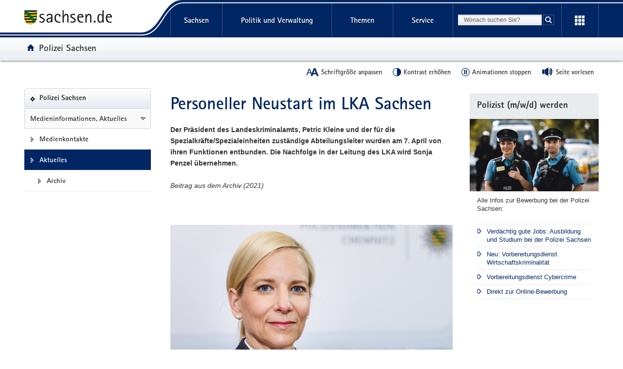

--- FILE ---
content_type: text/html
request_url: https://www.polizei.sachsen.de/de/80243.htm
body_size: 55231
content:
<!DOCTYPE html>
<html lang="de" class="mod-no-js styleless">
<!-- SeitenID: 15186, ProjectGUID: 6FD47C4A71834C21A9734599ECF666F7, LastUpdated: 2026-01-26 15:21:31 -->
<head>
  <meta charset="utf-8">
  <meta http-equiv="X-UA-Compatible" content="IE=edge">
  <title>Personeller Neustart im LKA Sachsen - Polizei Sachsen - sachsen.de</title>
  <meta name="viewport" content="width=device-width, initial-scale=1.0">
  <link rel="shortcut icon" href="https://www.styleguide.sachsen.de/dist/2.26.3/img/favicon.ico" type="image/x-icon">
  <meta name="date" content="2021-04-07 12:27:01">
  <meta name="last-modified" content="2026-01-26 15:21:31">
  <meta name="keywords" content="Sonja Penzel, Polizeipräsidentin, LKA, Landeskriminalamt, Sachsen, Roland Wöller, Prof. Dr. Roland Wöller, Innenminister, Sächsisches Staatsministerium des Innern">
  <meta name="description" content="">
  <meta name="author" content="Referat Kommunikation und Öffentlichkeitsarbeit">
  <meta name="robots" content="index, follow">
  <meta name="language" content="de">
  <meta name="twitter:card" content="summary">
  <meta property="og:url" content="https://www.polizei.sachsen.de80243.htm">
  <script type="text/javascript">
    window.projectRoot = 'https://www.styleguide.sachsen.de/dist/2.26.3/';
    window.theme = 'darkblue2';
    
    /* projektspezifische Config der GloHea */
    window.glohea = {
        buttons: {
            projectButtons: {},
            RSS: '',
            help: '',
            login: '',
            
        }
    }
    window.additionalComponent = {};
    
    
    
    
    window.nocookie = false;
    
    window.sn_projectPages = {
      datenschutz: 'https://www.sachsen.de/datenschutz.html',
      impressum: 'https://www.sachsen.de/impressum.html',
      barrierefreiheit: 'https://www.sk.sachsen.de/barrierefreiheit-6067.html'
    };
    
    window.customCookies = [];
    
  </script>
  <script src="https://www.styleguide.sachsen.de/dist/2.26.3/js/jquery.js" type="text/javascript"></script>
  <script type="text/javascript" src="https://www.styleguide.sachsen.de/dist/2.26.3/js/additionalComponent.js"></script>
  <script type="text/javascript">
                var loc = window.location,
                    href = loc.href.replace(loc.search, '');
                if(loc.search.length > 0) {
                    var getParams = loc.search.split('&');
                    var getParamsCount = getParams.length;
                    for (var i = 0; i < getParamsCount; i++) {
                        var getParam = getParams[i];
                        getParam = getParam.split('=');
                        getParam[0] = getParam[0].replace('?', '');
                        if(getParam[0] != '_cp' && getParam[0] != '_ptabs') {
                            if(href.indexOf('?') == -1) {
                                href += '?';
                            } else {
                                href += '&';
                            }
                            href += getParam[0]+'='+getParam[1]
                        }
                    }
                }
  </script><!-- Copyright (c) 2000-2024 etracker GmbH. All rights reserved. -->
  <!-- This material may not be reproduced, displayed, modified or distributed -->
  <!-- without the express prior written permission of the copyright holder. -->
  <!-- etracker tracklet 5.0 -->

  <script type="text/javascript">
                var el_url = encodeURI(href);
                var et_pagename = href + '';
                var et_areas = "Polizei Sachsen";
  </script>
  <script id="_etLoader" type="text/javascript" charset="UTF-8" data-block-cookies="true" data-secure-code="XdE73b" src="//code.etracker.com/code/e.js" async></script><!-- etracker tracklet 5.0 end -->

  <script type="text/javascript">
                jQuery(document).ready(function() {
                    jQuery('.header-bottom').on('mousedown', '.global-nav-li-second a', function(){
                        ET_Event.click('Headernavi');
                    });
                });
  </script>
  <style type="text/css">
        .styleless * {
          visibility: hidden !important;
        }
  </style>
  <script src="https://www.styleguide.sachsen.de/dist/2.26.3/js/etc/sachsen.config.js?v=1"></script>
</head>
<body class="">
  <noscript>
  <div class="browser-warning" style="visibility: visible !important;padding: 50px 25px;left: 0px;top: 0px;width: 100%;font-weight: bold;position: fixed;z-index: 99999;background-color: rgb(253, 242, 171);">
    <p style="visibility: visible !important;">Anleitung zum aktivieren von JavaScript in verschiedenen Browsern<br>
    <a title="Link öffnet in neuem Fenster" style="visibility: visible !important;" href="https://www.enable-javascript.com/de/" target="_blank">Anleitung zum aktivieren von JavaScript in verschiedenen Browsern</a></p>
  </div></noscript>
  <ul class="list-links list-down list-links-focus">
    <li>
      <a href="#a-glohea" id="firstListElement" class="sr-only sr-only-focusable">Portalübergreifende Navigation</a>
    </li>
    <li>
      <a href="#a-navigation" class="sr-only sr-only-focusable">Portalnavigation</a>
    </li>
    <li>
      <a href="#a-inhaltsbereich" class="sr-only sr-only-focusable">Hauptinhalt</a>
    </li>
    <li>
      <a href="#a-marginale" class="sr-only sr-only-focusable">Weitere Information</a>
    </li>
    <li>
      <a href="#footer" class="sr-only sr-only-focusable">Footer-Bereich</a>
    </li>
  </ul><!-- Headernavigation -->
  <header id="header" class="glohea glohea-theme-xs-slides glohea-theme-sm-slides glohea-theme-md-dropdown glohea-theme-lg-dropdown">
    <!-- BG = Hintergrund mit Farbwert + links rechts -->
    <div class="container glohea-container">
      <div class="row" style="text-align: right;">
        <a href="https://www.sachsen.de/" title="sachsen.de" class="navbar-brand glohea-brand"><img class="logo svg-img" src="https://www.styleguide.sachsen.de/dist/2.26.3/img/symbols/svg/logo-sachsen.svg" alt="Zur Startseite von www.sachsen.de"></a> <button type="button" class="sn_glohea__button sn_glohea__button--toggle-nav navbar-toggle collapsed" data-toggle="collapse" data-target-on-ready="#glohea-collapse-0" aria-expanded="false" data-element="glohea-mobile-trigger" aria-label="Navigation öffnen" title="Navigation öffnen" aria-controls="glohea-collapse-0"><span class="icon-bar"></span> <span class="icon-bar"></span> <span class="icon-bar"></span> <span class="glyphicon glyphicon-remove"></span></button> <!--
        -->
        <div class="collapse navbar-collapse glohea-level-0-collapse" id="glohea-collapse-0" data-element="glohea-slidescroll">
          <div class="row" data-element="glohea-slidescroll-row">
            <a id="a-glohea" class="sr-only">Portalübergreifende Navigation</a>
            <nav class="glohea-level-1" data-element="glohea-container-wrapper" aria-labelledby="a-glohea">
              <div class="glohea-slide-label glohea-label-right" data-element="triggerCollapseSlider" data-target="global">
                <span class="glyphicon glyphicon-plus"></span><span class="glohea-label">sachsen.de</span>
              </div>
              <div class="glohea-level-1-list" data-element="glohea-item-container" data-type="global">
                <ul class="nav nav-justified">
                  <li class="dropdown glohea-level-1-item" data-element="glohea-level-1-item">
                    <button id="glohea-level-1-link-sachsen" class="dropdown-toggle glohea-level-1-link" data-element="glohea-level-1-link" type="button" data-toggle="collapse" data-target-on-ready="#glohea-collapse-sachsen" aria-expanded="false" aria-controls="glohea-collapse-sachsen">Sachsen</button>
                    <div id="glohea-collapse-sachsen" class="collapse glohea-collapse" data-element="glohea-level-1-collapse" aria-labelledby="glohea-level-1-link-sachsen">
                      <div class="glohea-content-wrapper">
                        <div class="glohea-content-row">
                          <div class="glohea-col-desktop">
                            <ul class="nav list-links">
                              <li>
                                <a href="https://www.sachsen.de/land-leute-freistaat.html">Land, Leute, Freistaat</a>
                              </li>
                              <li>
                                <a href="https://www.sachsen.de/regierung-verwaltung-egovernment.html">Verwaltung, <span lang="en">E-Government</span></a>
                              </li>
                              <li>
                                <a href="https://www.sachsen.de/arbeit-wohnen-verbraucherschutz.html">Arbeit, Wohnen, Verbraucherschutz</a>
                              </li>
                              <li>
                                <a href="https://www.sachsen.de/wirtschaft-technologie-verkehr.html">Wirtschaft, Technologie, Verkehr</a>
                              </li>
                              <li>
                                <a href="https://www.sachsen.de/familie-soziales-gesundheit.html">Familie, Soziales, Gesundheit</a>
                              </li>
                            </ul>
                          </div>
                          <div class="glohea-col-desktop">
                            <ul class="nav list-links">
                              <li>
                                <a href="https://www.sachsen.de/bildung-studium-forschung.html">Bildung, Studium, Forschung</a>
                              </li>
                              <li>
                                <a href="https://www.sachsen.de/kultur-tourismus-sport.html">Kultur, Tourismus, Sport</a>
                              </li>
                              <li>
                                <a href="https://www.sachsen.de/umwelt-landwirtschaft-wald.html">Umwelt, Landwirtschaft, Wald</a>
                              </li>
                              <li>
                                <a href="https://www.sachsen.de/justiz-sicherheit-steuern-finanzen.html">Justiz, Sicherheit, Steuern, Finanzen</a>
                              </li>
                            </ul>
                          </div>
                          <div class="glohea-col-teaser">
                            <div class="media">
                              <div class="media-left"><img class="media-object" src="https://www.styleguide.sachsen.de/dist/2.26.3/img/content/navigation.png" alt="Symbolgrafik"></div>
                              <div class="media-body">
                                <h3>Der Freistaat Sachsen</h3>
                                <p>ist mit etwa vier Millionen Einwohnern das sechstgrößte Bundesland. Landeshauptstadt ist Dresden.</p>
                              </div>
                            </div>
                          </div>
                        </div>
                      </div>
                    </div>
                  </li>
                  <li class="dropdown glohea-level-1-item navbar-portal" data-element="glohea-level-1-item">
                    <button id="glohea-level-1-link-politik" class="dropdown-toggle glohea-level-1-link" data-element="glohea-level-1-link" type="button" data-toggle="collapse" data-target-on-ready="#glohea-collapse-politik" aria-expanded="false" aria-controls="glohea-collapse-politik">Politik&nbsp;und&nbsp;Verwaltung</button>
                    <div id="glohea-collapse-politik" class="collapse glohea-collapse" data-element="glohea-level-1-collapse" aria-labelledby="glohea-level-1-link-politik">
                      <div class="glohea-content-wrapper">
                        <div class="glohea-content-row">
                          <div class="glohea-col-desktop">
                            <span class="glohea-group-label-desktop">Ministerpräsident</span> <span class="glohea-group-label" role="button" data-toggle="collapse" aria-expanded="true" data-target="#collapse-ministerpraesident" data-element="glohea-level-2-link">Ministerpräsident</span>
                            <div id="collapse-ministerpraesident" class="collapse glohea-group">
                              <ul class="nav list-links">
                                <li>
                                  <a href="https://www.ministerpraesident.sachsen.de/index.html">Michael Kretschmer</a>
                                </li>
                                <li>
                                  <a href="https://www.ministerpraesident.sachsen.de/termine-5837.html">Termine</a>
                                </li>
                                <li>
                                  <a href="https://www.ministerpraesident.sachsen.de/bildergalerie-von-michael-kretschmer-5952.html">Galerie</a>
                                </li>
                              </ul>
                            </div><span class="glohea-group-label-desktop">Regierung</span> <span class="glohea-group-label" role="button" data-toggle="collapse" aria-expanded="true" data-target="#collapse-regierung" data-element="glohea-level-2-link">Regierung</span>
                            <div id="collapse-regierung" class="collapse glohea-group">
                              <ul class="nav list-links">
                                <li>
                                  <a href="https://www.staatsregierung.sachsen.de/index.html">Staatsregierung</a>
                                </li>
                                <li>
                                  <a href="https://www.sk.sachsen.de/">Sächsische Staatskanzlei</a>
                                </li>
                                <li>
                                  <a href="https://www.staatsregierung.sachsen.de/regierungsvorhaben.html">Regierungsvorhaben</a>
                                </li>
                              </ul>
                            </div>
                          </div><span class="glohea-group-label" role="button" data-toggle="collapse" aria-expanded="true" data-target="#collapse-ministerien" data-element="glohea-level-2-link">Ministerien</span>
                          <div id="collapse-ministerien" class="collapse glohea-group">
                            <div class="glohea-col-desktop">
                              <span class="glohea-group-label-desktop">Ministerien</span>
                              <ul class="nav list-links">
                                <li>
                                  <a href="https://www.smekul.sachsen.de/">Staatsministerium für Energie, Klimaschutz, Umwelt und Landwirtschaft</a>
                                </li>
                                <li>
                                  <a href="https://www.smf.sachsen.de/">Staatsministerium der Finanzen</a>
                                </li>
                                <li>
                                  <a href="https://www.smi.sachsen.de/">Staatsministerium des Innern</a>
                                </li>
                                <li>
                                  <a href="https://www.justiz.sachsen.de/smj/">Staatsministerium der Justiz und für Demokratie, Europa und Gleichstellung</a>
                                </li>
                                <li>
                                  <a href="https://www.smk.sachsen.de/">Staatsministerium für Kultus</a>
                                </li>
                              </ul>
                            </div>
                            <div class="glohea-col-desktop">
                              <ul class="nav list-links">
                                <li>
                                  <a href="https://www.smr.sachsen.de/">Staatsministerium für Regionalentwicklung</a>
                                </li>
                                <li>
                                  <a href="https://www.sms.sachsen.de/">Staatsministerium für Soziales und Gesellschaftlichen Zusammenhalt</a>
                                </li>
                                <li>
                                  <a href="https://www.smwa.sachsen.de/">Staatsministerium für Wirtschaft, Arbeit und Verkehr</a>
                                </li>
                                <li>
                                  <a href="https://www.smwk.sachsen.de/">Staatsministerium für Wissenschaft, Kultur und Tourismus</a>
                                </li>
                              </ul>
                            </div>
                          </div><span class="glohea-group-label" role="button" data-toggle="collapse" aria-expanded="true" data-target="#collapse-europa" data-element="glohea-level-2-link">Sachsen in Berlin und Europa</span>
                          <div id="collapse-europa" class="collapse glohea-group">
                            <div class="glohea-col-desktop">
                              <span class="glohea-group-label-desktop">Sachsen in Berlin und Europa</span>
                              <ul class="nav list-links">
                                <li>
                                  <a href="https://www.landesvertretung.sachsen.de">Landesvertretung Berlin</a>
                                </li>
                                <li>
                                  <a href="http://www.bxl.sachsen.de/">Sachsen-Verbindungsbüro Brüssel</a>
                                </li>
                                <li>
                                  <a href="https://www.cz.sachsen.de/index.html">Sachsen-Verbindungsbüro Prag</a>
                                </li>
                                <li>
                                  <a href="https://www.pl.sachsen.de/index.html">Sachsen-Verbindungsbüro Breslau</a>
                                </li>
                              </ul>
                            </div>
                          </div>
                        </div>
                      </div>
                    </div>
                  </li>
                  <li class="dropdown glohea-level-1-item" data-element="glohea-level-1-item">
                    <button id="glohea-level-1-link-themen" class="dropdown-toggle glohea-level-1-link" data-element="glohea-level-1-link" type="button" data-toggle="collapse" data-target-on-ready="#glohea-collapse-themen" aria-expanded="false" aria-controls="glohea-collapse-themen">Themen</button>
                    <div id="glohea-collapse-themen" class="collapse glohea-collapse" data-element="glohea-level-1-collapse" aria-labelledby="glohea-level-1-link-themen">
                      <div class="glohea-content-wrapper">
                        <div class="glohea-content-row">
                          <div class="glohea-col-desktop">
                            <span class="glohea-group-label-desktop">Themenauswahl</span>
                            <ul class="nav list-links">
                              <li>
                                <a href="https://www.arbeit.sachsen.de">Arbeit</a>
                              </li>
                              <li>
                                <a href="https://www.asylinfo.sachsen.de/">Asyl</a>
                              </li>
                              <li>
                                <a href="http://www.bildung.sachsen.de">Bildung</a>
                              </li>
                              <li>
                                <a href="http://www.demografie.sachsen.de">Demografie</a>
                              </li>
                              <li>
                                <a href="http://www.familie.sachsen.de">Familie</a>
                              </li>
                            </ul>
                          </div>
                          <div class="glohea-col-desktop">
                            <ul class="nav list-links">
                              <li>
                                <a href="http://www.finanzamt.sachsen.de">Finanzamt</a>
                              </li>
                              <li>
                                <a href="http://www.forschung.sachsen.de">Forschung</a>
                              </li>
                              <li>
                                <a href="http://www.gesunde.sachsen.de">Gesundheit</a>
                              </li>
                              <li>
                                <a href="https://www.justiz.sachsen.de">Justiz</a>
                              </li>
                              <li>
                                <a href="https://www.landwirtschaft.sachsen.de">Landwirtschaft</a>
                              </li>
                            </ul>
                          </div>
                          <div class="glohea-col-desktop">
                            <ul class="nav list-links">
                              <li>
                                <a href="http://www.moderneverwaltung.sachsen.de">Moderne Verwaltung</a>
                              </li>
                              <li>
                                <a href="http://www.polizei.sachsen.de">Polizei</a>
                              </li>
                              <li>
                                <a href="https://www.recht.sachsen.de">Recht</a>
                              </li>
                              <li>
                                <a href="http://www.schule.sachsen.de">Schule</a>
                              </li>
                              <li>
                                <a href="https://www.statistik.sachsen.de">Statistik</a>
                              </li>
                            </ul>
                          </div>
                          <div class="glohea-col-desktop">
                            <ul class="nav list-links">
                              <li>
                                <a href="http://www.steuern.sachsen.de">Steuern</a>
                              </li>
                              <li>
                                <a href="http://www.studieren.sachsen.de">Studium</a>
                              </li>
                              <li>
                                <a href="https://www.tds.sachsen.de">Tag der Sachsen</a>
                              </li>
                              <li>
                                <a href="https://www.umwelt.sachsen.de">Umwelt</a>
                              </li>
                              <li>
                                <a href="https://www.themen.sachsen.de/">Weitere Themen von A-Z</a>
                              </li>
                            </ul>
                          </div>
                        </div>
                      </div>
                    </div>
                  </li>
                  <li class="dropdown glohea-level-1-item" data-element="glohea-level-1-item">
                    <button id="glohea-level-1-link-service" class="dropdown-toggle glohea-level-1-link" data-element="glohea-level-1-link" type="button" data-toggle="collapse" data-target-on-ready="#glohea-collapse-buergerservice" aria-expanded="false" aria-controls="glohea-collapse-buergerservice">Service</button>
                    <div id="glohea-collapse-buergerservice" class="collapse glohea-collapse" data-element="glohea-level-1-collapse" aria-labelledby="glohea-level-1-link-service">
                      <div class="glohea-content-wrapper">
                        <div class="glohea-content-row">
                          <span class="glohea-group-label" role="button" data-toggle="collapse" aria-expanded="true" data-target="#collapse-service" data-element="glohea-level-2-link">Serviceportale</span>
                          <div id="collapse-service" class="collapse glohea-group">
                            <div class="glohea-col-desktop">
                              <span class="glohea-group-label-desktop">Serviceportale</span>
                              <ul class="nav list-links">
                                <li>
                                  <a href="http://www.amt24.sachsen.de/">Amt24</a>
                                </li>
                                <li>
                                  <a href="http://www.list.smwa.sachsen.de/sperr-app-bis/de.novasib.sperr.gwt.app.Bis/Bis.jsp">Baustellenkarte</a>
                                </li>
                                <li>
                                  <a href="https://www.dialog.sachsen.de/">Beteiligung in Sachsen</a>
                                </li>
                                <li>
                                  <a href="https://antragsmanagement.sachsen.de/ams/elba">elba.sax</a>
                                </li>
                                <li>
                                  <a href="https://www.steuern.sachsen.de/elektronische-lohnsteuerkarte-3972.html">ELStAM - elektronische Lohnsteuerkarte</a>
                                </li>
                                <li>
                                  <a href="https://www.steuern.sachsen.de/elektronische-steuererklarung-3974.html">ELSTER - elektronische Steuererklärung</a>
                                </li>
                              </ul>
                            </div>
                            <div class="glohea-col-desktop">
                              <ul class="nav list-links">
                                <li>
                                  <a href="https://www.evergabe.sachsen.de/NetServer">E-Vergabe</a>
                                </li>
                                <li>
                                  <a href="http://www.foerderung.sachsen.de/">Fördermitteldatenbank (FÖMISAX)</a>
                                </li>
                                <li>
                                  <a href="https://amt24.sachsen.de/web/guest/leistung/-/sbw/Fahrzeug+online+an+um+oder+abmelden+Internetbasierte+Fahrzeugzulassung+iKfz-6002155-leistung-0">iKFZ</a>
                                </li>
                                <li>
                                  <a href="https://www.immobilien.sachsen.de/">Immobilien</a>
                                </li>
                                <li>
                                  <a href="https://hochwasserzentrum.sachsen.de/">Landeshochwasserzentrum</a>
                                </li>
                                <li>
                                  <a href="https://lehrer-werden-in-sachsen.de/">Lehrer werden</a>
                                </li>
                              </ul>
                            </div>
                            <div class="glohea-col-desktop">
                              <ul class="nav list-links">
                                <li>
                                  <a href="https://www.medienservice.sachsen.de/">Medienservice</a>
                                </li>
                                <li>
                                  <a href="http://www.newsletter.sachsen.de/">Newsletter</a>
                                </li>
                                <li>
                                  <a href="https://amt24.sachsen.de/zufi/lebenslagen/5000698">Notfall- und Notrufnummern</a>
                                </li>
                                <li>
                                  <a href="https://www.polizei.sachsen.de/onlinewache/onlinewache.aspx">Online-Wache / Anzeige erstatten</a>
                                </li>
                                <li>
                                  <a href="https://www.publikationen.sachsen.de/">Publikationen</a>
                                </li>
                              </ul>
                            </div>
                            <div class="glohea-col-desktop">
                              <ul class="nav list-links">
                                <li>
                                  <a href="https://www.revosax.sachsen.de/">Recht- und Vorschriftenverwaltung (REVOSAX)</a>
                                </li>
                                <li>
                                  <a href="https://schuldatenbank.sachsen.de/">Schuldatenbank</a>
                                </li>
                                <li>
                                  <a href="https://www.karriere.sachsen.de/">Stellenangebote</a>
                                </li>
                                <li>
                                  <a href="https://www.polizei.sachsen.de/de/vwdmeldungen.asp">Verkehrswarnmeldungen</a>
                                </li>
                                <li>
                                  <a href="http://www.zvg-portal.de/">Zwangsversteigerungen</a>
                                </li>
                              </ul>
                            </div>
                          </div>
                        </div>
                      </div>
                    </div>
                  </li>
                </ul>
              </div>
              <div class="glohea-slide-greyback" data-element="glohea-greyback"></div>
            </nav><!--<script type="text/json" data-element="global-header-data"></script>-->
          </div>
        </div><!-- /.navbar-collapse --><!--

        --> <button id="glohea-btn-search" class="sn_glohea__button sn_glohea__button--toggle-search" type="button" data-toggle="collapse" aria-haspopup="true" aria-expanded="false" data-target="#collapse-search-slider" data-element="glohea-search-collapse-trigger" title="Suche öffnen" aria-controls="collapse-search-slider"><i aria-label="Suche öffnen" class="sn-icon sn-icon-search-white sn-icon-center"></i></button> <!--
        -->
        <form class="glohea-form" role="search" action="suche.html" method="get" data-element="glohea-search">
          <!--navbar-element-slider-->
          <input type="hidden" name="bereich" value="Regierung, Verwaltung, E-Government"> <input type="hidden" name="portal" value="Polizei Sachsen">
          <div id="collapse-search-slider" class="collapse collapse-small collapse-search" aria-labelledby="glohea-btn-search">
            <div class="form-group">
              <label for="glohea-search" class="sr-only">Suchbegriff</label> <input id="glohea-search" name="searchTerm" type="text" class="form-control input-search" placeholder="Wonach suchen Sie?" data-suggest="https://search.sachsen.de/genericsearch-api/suggest" autocomplete="off" title="Suchbegriff" aria-autocomplete="list" role="combobox" aria-haspopup="listbox">
            </div><button type="submit" class="btn btn-search-submit sn-icon sn-icon-search-white sn-icon-center" title="Suche starten"><span class="sr-only">Suche starten</span></button>
          </div>
        </form><!--

        --> <button id="glohea-btn-tools" class="sn_glohea__button sn_glohea__button--last" type="button" data-toggle="collapse" aria-haspopup="true" aria-expanded="false" data-target="#collapse-tools" data-element="glohea-tools-collapse-trigger" title="Erweiterungen" aria-controls="collapse-tools" aria-label="Erweiterungen öffnen"><i class="sn-icon sn-icon-app-menu-white sn-icon-center"></i></button>
        <div class="glohea-tools">
          <div id="collapse-tools" class="collapse collapse-small collapse-tools" aria-labelledby="glohea-btn-tools">
            <div class="container-tools">
              <ul class="row" data-element="glohea-tools"></ul>
            </div>
          </div>
        </div>
        <div class="row glohea-deko-row">
          <div id="portal-title" class="portal-link glohea-deko-left" data-element="glohea-deco-left">
            <span class="sr-only">Portal:</span> <a href="index.html" class="sn-icon sn-icon-home icon-home">Polizei Sachsen</a>
          </div><!-- 4A7B13AD5C984CF99E5041B80A92ED10 - 66FAE97FD6C547D8B70F2E1788CFE944 -->
          <div class="themenbaum-wrapper" data-element="glohea-themenbaum">
            <div class="themenbaum dropdown glohea-deko-right" data-element="glohea-deco-right">
              <button type="button" id="button-themenbaum" class="button-themenbaum hidden-xs hidden-sm" data-toggle="collapse" data-target="#themenbaum-container" aria-expanded="false" aria-controls="themenbaum-container" aria-haspopup="true">Übergeordnete Seiten</button>
            </div>
          </div>
          <div class="glohea-bitv-buttons" data-element="glohea-bitv-button-wrapper"></div>
        </div>
      </div>
    </div>
  </header>
  <script type="text/javascript">
  jQuery('.glohea').on('click', '[data-target-on-ready]', function(e) {
    window.attemptedGloheaOnLoad = $(e.target);
    jQuery('body').addClass('glohea-loading');
  });
  </script> <!-- VB-Variable Navigation bei Breadcrumb ist leer -->
  <div id="main" class="main main-layout-1-2-1">
    <div class="main-container">
      <div class="row">
        <!-- aside left -->
        <div id="main-sidebar-left" class="sidebar sidebar-left">
          <div class="row">
            <div class="col">
              <div class="box box-nav-portal" data-plugin="affix-navi" id="contentnav-portal">
                <a id="a-navigation" class="sr-only">Portalnavigation</a>
                <div class="box-header">
                  <a href="index.html" class="portal">Polizei Sachsen</a>
                </div>
                <div class="box-body">
                  <nav class="nav nav-portal" data-element="nav-portal" aria-labelledby="a-navigation">
                    <ul class="list-links">
                      <li class="ancestor">
                        <a href="presseinfo_aktuell.asp">Medieninformationen, Aktuelles</a>
                        <ul class="list-links">
                          <li>
                            <a href="70887.htm">Medienkontakte</a>
                          </li>
                          <li class="active" aria-current="page">
                            <span class="active-label"><strong style="font-weight: normal;">Aktuelles</strong></span>
                            <ul class="list-links">
                              <li>
                                <a href="71391.htm">Archiv</a>
                              </li>
                            </ul>
                          </li>
                        </ul>
                      </li>
                    </ul>
                  </nav>
                </div>
              </div>
            </div>
          </div>
        </div>
        <div id="main-content-wrapper" class="content-wrapper">
          <div class="row">
            <!-- Wird in Targetcontainer-Seiten genutzt -->
            <main id="main-content" class="content">
              <a id="a-inhaltsbereich" class="sr-only">Hauptinhalt</a>
              <h1 id="page-title">Personeller Neustart im LKA Sachsen</h1><!-- alt+0173 -->
              <!-- content -->
              <div id="a-20609" class="row">
                <div class="text-col">
                  <p><strong>Der Präsident des Landeskriminalamts, Petric Kleine und der für die Spezialkräfte/Spezialeinheiten zuständige Abteilungsleiter wurden am 7. April von ihren Funktionen entbunden. Die Nachfolge in der Leitung des LKA wird Sonja Penzel übernehmen.</strong></p>
                </div>
              </div>
              <div id="a-15191" class="row">
                <div class="text-col">
                  <p><em>Beitrag aus dem Archiv (2021)</em></p>
                  <p>&nbsp;</p>
                </div>
              </div>
              <div id="a-15190" class="row">
                <figure class="figure-col figure-col-left size-xs-full figure-float">
                  <noscript><img class="media-object" src="img/Landesportal/einstiegsbild-sonja-penzel-internet-637533956272991140_rdax_87s.jpg" alt="Sonja Penzel"></noscript> <img class="media-object hidden-no-js" src="[data-uri]" alt="Sonja Penzel" data-src="img/Landesportal/einstiegsbild-sonja-penzel-internet-637533956272991140_rdax_780x585_87s.jpg" data-src-maxwidth="1200" data-srcset="img/Landesportal/einstiegsbild-sonja-penzel-internet-637533956272991140_rdax_90x68_87s.jpg 90w, img/Landesportal/einstiegsbild-sonja-penzel-internet-637533956272991140_rdax_260x195_87s.jpg 260w, img/Landesportal/einstiegsbild-sonja-penzel-internet-637533956272991140_rdax_445x334_87s.jpg 445w, img/Landesportal/einstiegsbild-sonja-penzel-internet-637533956272991140_rdax_780x585_87s.jpg 780w, img/Landesportal/einstiegsbild-sonja-penzel-internet-637533956272991140_rdax_1095x821_87s.jpg 1095w, img/Landesportal/einstiegsbild-sonja-penzel-internet-637533956272991140_rdax_1095x821_87s.jpg 1095w, img/Landesportal/einstiegsbild-sonja-penzel-internet-637533956272991140_rdax_87s.jpg 1200w" data-grid-image="true" data-size="figure-col-left size-xs-full">
                  <figcaption>
                    <span class="media-caption">Polizeipräsidentin Sonja Penzel&nbsp;</span> <span class="media-copy">©&nbsp;Polizei Sachsen</span>
                  </figcaption>
                </figure>
                <div class="text-col">
                  <p>Mit sofortiger Wirkung wurden am 7. April&nbsp;der Präsident des Landeskriminalamts, Petric Kleine (58) und der für die Spezialkräfte/Spezialeinheiten zuständige Abteilungsleiter (Abt. 4) Sven Mewes (60) von ihren Funktionen entbunden.</p>
                  <p><strong>Die Nachfolge in der Leitung des LKA wird die bisherige Präsidentin der Polizeidirektion Chemnitz, Sonja Penzel (48), übernehmen.</strong> Die erfahrene Polizistin und Juristin bringt durch frühere Leitungsfunktionen im LKA sowie bei der Kriminalpolizeiinspektion Leipzig beste Voraussetzungen mit in das Amt.</p>
                  <p>Hintergrund sind die staatsanwaltlichen Ermittlungen gegen 17 Polizeibeamte des Mobilen Einsatzkommandos Dresden, die sich wegen Diebstahls beziehungsweise Beihilfe zum Diebstahl, Verstoßes gegen das Waffengesetz und Bestechlichkeit verantworten müssen. Vier Beamte stehen dabei unter Verdacht, 7.000 Schuss Munition aus ihnen zugänglichen Beständen der sächsischen Polizei im November 2018 entwendet zu haben. Diese sollen sie als Bezahlung für ein Schießtraining auf einer privaten Schießanlage in Mecklenburg-Vorpommern in Güstrow verwendet haben.</p>
                </div>
              </div>
              <div id="a-15189" class="row">
                <h2>Dazu erklärte Sachsens Innenminister Prof. Dr. Roland Wöller:</h2>
                <div class="clearfix"></div>
                <div class="text-col">
                  <p>„Nach den jüngsten Vorgängen um den Munitionsdiebstahl durch Mitglieder des MEK Dresden bedarf es eines personellen Neustarts in der Führung des LKA sowie der Spezialeinheiten. Dieser ist notwendig, um das Vertrauen in die für die Kriminalitätsbekämpfung in ganz Sachsen zentrale Behörde und ihre Führung wiederherzustellen.</p>
                  <p>Neben dem personellen Neustart kommt es entscheidend auf eine umfassende Aufklärung der Vorgänge an, die jetzt unter neuer Führung vorangetrieben wird. Dabei wird es auch externe Unterstützung durch unabhängige Experten geben.</p>
                  <p>Im Fokus der Untersuchungen stehen die Spezialeinheiten im Hinblick auf Organisation, Führung und Dienstaufsicht. Dabei darf es aber nicht zu einem Generalverdacht gegen die Polizei und die vielen Tausend Beamtinnen und Beamten kommen, die gute und professionelle Arbeit leisten. Daher braucht es maximale Transparenz und Offenheit bei der Aufklärung der Vergehen Einzelner.“</p>
                </div>
              </div>
              <div id="a-15187" class="row">
                <h2>Hintergrundinformationen</h2>
                <div class="clearfix"></div>
                <div class="text-col">
                  <p>Die <strong>Polizeidirektion Chemnitz</strong> ist mit rund 2.000 Bediensteten die zahlenmäßig dritt größte Polizeidienststelle in Sachsen. Zu ihrem Einzugsgebiet gehören die Stadt Chemnitz, der Landkreis Mittelsachsen und der Erzgebirgskreis.</p>
                  <p>Im <strong>LKA</strong> sind mehr als 1.100 Bedienstete beschäftigt. Dem LKA obliegt die Fachaufsicht über die kriminalpolizeiliche Tätigkeit der sächsischen Polizeidienststellen. Entsprechend der Sächsischen Polizeiorganisationsverordnung ist das Landeskriminalamt die Zentralstelle für kriminalpolizeiliche Aufgaben und für die vollzugspolizeiliche Prävention im Freistaat Sachsen zuständig. Es nimmt neben einsatz- und ermittlungsunterstützenden Serviceaufgaben ebenso bestimmte Ermittlungszuständigkeiten wahr.</p>
                </div>
              </div>
              <div id="a-15188" class="row">
                <h2>Kurzvita</h2>
                <div class="clearfix"></div>
                <div class="text-col">
                  <p><strong>Sonja Penzel (48)</strong>, Polizeipräsidentin, seit August 2018 Leiterin der Polizeidirektion Chemnitz, zuvor seit September 2015 Referatsleiterin im Referat „Technik der Polizei“ im Sächsischen Staatsministerium des Innern, davor unter anderem Abteilungsleiterin im Landeskriminalamt, Leiterin der Kriminalpolizeiinspektion der Polizeidirektion Leipzig und Dezernatsleiterin in der Polizeidirektion Dresden.</p>
                  <p><strong>Petric Kleine (58)</strong>, Polizeipräsident, von Mai 2017 bis Anfang April Leiter des LKA Sachsen, zuvor rund vier Jahre Leiter der Kriminalpolizeiinspektion bei der Polizeidirektion Leipzig. Davor leitete er das Referat „Kriminalitätsbekämpfung“ bei der Polizeidirektion Leipzig und war Abteilungsleiter des Bereiches „Ermittlungsunterstützung“ beim Landeskriminalamt.</p>
                </div>
              </div><a href="#header" class="link-scroll-to-top" data-scroll-to-top="" title="zurück zum Seitenanfang"><img class="svg-img" src="https://www.styleguide.sachsen.de/dist/2.26.3/themes/white/img/svg/icon-totop.svg" alt="zurück zum Seitenanfang"></a>
            </main><!-- aside right -->
            <aside id="main-sidebar-right" class="sidebar sidebar-right" aria-labelledby="a-marginale">
              <a id="a-marginale" class="sr-only">Weitere Information</a>
              <div class="row">
                <div class="col">
                  <div id="a-16097" class="box">
                    <h2 class="box-header">Polizist (m/w/d) werden</h2>
                    <div class="box-body">
                      <figure id="a-25113" class="box-media media">
                        <noscript><img src="img/Themenbilder/Ausbildung-Studium-Polizist-Polizistin-Polizei-Sachsen_rdax_690x388_87s.jpg" alt="Eine Polizistin und ein Polizist blicken freundlich direkt zum Betrachter. Beide tragen die blaue Uniform mit dem Wappen der Polizei Sachsen und die Schirmmütze mit dem sogenannten Polizeistern. Im Hintergrund: weitere Kolleginnen und Kollegen."></noscript> <img class="hidden-no-js" src="[data-uri]" alt="Eine Polizistin und ein Polizist blicken freundlich direkt zum Betrachter. Beide tragen die blaue Uniform mit dem Wappen der Polizei Sachsen und die Schirmmütze mit dem sogenannten Polizeistern. Im Hintergrund: weitere Kolleginnen und Kollegen." data-src="img/Themenbilder/Ausbildung-Studium-Polizist-Polizistin-Polizei-Sachsen_rdax_690x388_87s.jpg" data-src-maxwidth="1460" data-srcset="img/Themenbilder/Ausbildung-Studium-Polizist-Polizistin-Polizei-Sachsen_rdax_300x169_87s.jpg 300w, img/Themenbilder/Ausbildung-Studium-Polizist-Polizistin-Polizei-Sachsen_rdax_465x262_87s.jpg 465w, img/Themenbilder/Ausbildung-Studium-Polizist-Polizistin-Polizei-Sachsen_rdax_690x388_87s.jpg 690w, img/Themenbilder/Ausbildung-Studium-Polizist-Polizistin-Polizei-Sachsen_rdax_780x439_87s.jpg 780w, img/Themenbilder/Ausbildung-Studium-Polizist-Polizistin-Polizei-Sachsen_rdax_1095x616_87s.jpg 1095w, img/Themenbilder/Ausbildung-Studium-Polizist-Polizistin-Polizei-Sachsen_rdax_1240x698_87s.jpg 1240w, img/Themenbilder/Ausbildung-Studium-Polizist-Polizistin-Polizei-Sachsen_rdax_1460x821_87s.jpg 1460w" data-grid-image="true" data-size="box">
                      </figure>
                      <div id="a-25012" class="box-text">
                        <p>Alle Infos&nbsp;zur Bewerbung bei der Polizei Sachsen:</p>
                      </div>
                      <div id="a-23218"></div>
                      <script>
                      window.additionalComponent.load('linklist').then(function () {
                      $("[data-component='linklist-23218']").sn_linklist();
                      });
                      </script>
                      <ul class="list-links" data-component="linklist-23218">
                        <li>
                          <a href="https://verdaechtig-gute-jobs.de/de/polizist-in-werden/ueberblick?mtm_campaign=Info&amp;mtm_medium=PolizeiSachsenDE&amp;mtm_content=Image&amp;mtm_cid=RefKom_14" onmousedown="_etracker.sendEvent(new et_LinkEvent('https://verdaechtig-gute-jobs.de/de/polizist-in-werden/ueberblick?mtm_campaign=Info&amp;mtm_medium=PolizeiSachsenDE&amp;mtm_content=Image&amp;mtm_cid=RefKom_14','Verdächtig gute Jobs: Ausbildung und Studium bei der Polizei Sachsen'))">Verdächtig gute Jobs: Ausbildung und Studium bei der Polizei Sachsen</a>
                        </li>
                        <li>
                          <a href="https://verdaechtig-gute-jobs.de/de/wirtschaftskriminalitaet?mtm_campaign=Info&amp;mtm_medium=PolizeiSachsenDE&amp;mtm_content=Image&amp;mtm_cid=RefKom_14" onmousedown="_etracker.sendEvent(new et_LinkEvent('https://verdaechtig-gute-jobs.de/de/wirtschaftskriminalitaet?mtm_campaign=Info&amp;mtm_medium=PolizeiSachsenDE&amp;mtm_content=Image&amp;mtm_cid=RefKom_14','Neu: Vorbereitungsdienst Wirtschaftskriminalität'))">Neu: Vorbereitungsdienst Wirtschaftskriminalität</a>
                        </li>
                        <li>
                          <a href="https://verdaechtig-gute-jobs.de/de/cybercrime?mtm_campaign=Info&amp;mtm_medium=PolizeiSachsenDE&amp;mtm_content=CuIKD&amp;mtm_cid=RefKom_14" onmousedown="_etracker.sendEvent(new et_LinkEvent('https://verdaechtig-gute-jobs.de/de/cybercrime?mtm_campaign=Info&amp;mtm_medium=PolizeiSachsenDE&amp;mtm_content=CuIKD&amp;mtm_cid=RefKom_14','Vorbereitungsdienst Cybercrime'))">Vorbereitungsdienst Cybercrime</a>
                        </li>
                        <li>
                          <a href="https://www.hrd-portal.de/polizei-sachsen/jobboard/?mtm_campaign=Info&amp;mtm_medium=PolizeiSachsenDE&amp;mtm_content=Image&amp;mtm_cid=RefKom_14" onmousedown="_etracker.sendEvent(new et_LinkEvent('https://www.hrd-portal.de/polizei-sachsen/jobboard/?mtm_campaign=Info&amp;mtm_medium=PolizeiSachsenDE&amp;mtm_content=Image&amp;mtm_cid=RefKom_14','Direkt zur Online-Bewerbung'))">Direkt zur Online-Bewerbung</a>
                        </li>
                      </ul>
                    </div>
                  </div>
                </div>
              </div>
            </aside>
          </div>
        </div>
      </div>
    </div>
  </div>
  <footer id="footer" class="footer">
    <a id="a-footer" class="sr-only">Footer-Bereich</a>
    <div class="footer-content container">
      <div class="row panel-group accordion-enabled" id="accordion-footer" role="tablist" aria-labelledby="a-footer" aria-multiselectable="true">
        <div class="footer-col panel panel-default col-sm-40">
          <div class="panel-heading" role="tab" id="headingFooter1">
            <div class="hdl-4 panel-title">
              <h2 class="hidden-xs h4">Herausgeber</h2><button class="visible-xs btn btn-footer" type="button" data-toggle="collapse" data-target="#collapseFooter1" aria-expanded="false" aria-controls="collapseFooter1" data-parent="#accordion-footer">Herausgeber</button>
            </div>
          </div>
          <div id="collapseFooter1" class="panel-collapse collapse in" role="tabpanel" aria-labelledby="headingFooter1">
            <div class="panel-body">
              <div class="media owner vcard">
                <div class="pull-left owner-img"><img class="svg-img" src="https://www.styleguide.sachsen.de/dist/2.26.3/img/symbols/svg/logo-sachsen-emblem.svg" alt="Wappen vom Freistaat Sachsen"></div>
                <address class="media-body owner-text">
                  <p class="owneradress"><a class="url fn org" href="https://www.polizei.sachsen.de/de/kontakte.htm">Polizei Sachsen</a> <span class="adr"><span class="street-address"></span><br>
                  <span class="postal-code"></span> <span class="locality"></span></span></p>
                  <table class="table-unstyled" role="none presentation">
                    <tbody></tbody>
                  </table>
                </address>
              </div>
            </div>
          </div>
          <div class="col-wing col-wing-link-to-top visible-sm"></div>
        </div>
        <div class="clearfix visible-sm"></div>
        <div class="footer-col panel panel-default">
          <div class="panel-heading" role="tab" id="headingFooter2">
            <div class="hdl-4 panel-title">
              <h2 class="hidden-xs h4">Service</h2><button class="visible-xs btn btn-footer" type="button" data-toggle="collapse" data-target="#collapseFooter2" aria-expanded="false" aria-controls="collapseFooter2" data-parent="#accordion-footer">Service</button>
            </div>
          </div>
          <div id="collapseFooter2" class="panel-collapse collapse in" role="tabpanel" aria-labelledby="headingFooter2">
            <div class="panel-body">
              <ul class="list-links">
                <li>
                  <a href="kontakte.htm">Kontakte, Beschwerden</a>
                </li>
                <li>
                  <a href="suche.html">Suche</a>
                </li>
                <li>
                  <a href="ubersicht.html">Übersicht</a>
                </li>
                <li>
                  <a href="impressum.htm">Impressum</a>
                </li>
                <li>
                  <a href="transparenzhinweis-34628.html">Transparenzhinweis</a>
                </li>
                <li>
                  <a href="https://www.smi.sachsen.de/barrierefreiheit-4395.html">Barrierefreiheit</a>
                </li>
                <li>
                  <a href="50693.htm">Anti-Korruption</a>
                </li>
                <li>
                  <a href="74642.htm">Datenschutzhinweise der Polizei</a>
                </li>
                <li>
                  <a href="https://www.sachsen.de/datenschutz.html">Datenschutz auf sachsen.de</a>
                </li>
              </ul>
            </div>
          </div>
        </div>
        <div class="footer-col panel panel-default">
          <div class="panel-heading" role="tab" id="headingFooter3">
            <div class="hdl-4 panel-title">
              <h2 class="hidden-xs h4">Verwandte Portale</h2><button class="visible-xs btn btn-footer" type="button" data-toggle="collapse" data-target="#collapseFooter3" aria-expanded="false" aria-controls="collapseFooter3" data-parent="#accordion-footer">Verwandte Portale</button>
            </div>
          </div>
          <div id="collapseFooter3" class="panel-collapse collapse in" role="tabpanel" aria-labelledby="headingFooter3">
            <div class="panel-body">
              <ul class="list-links">
                <li>
                  <a href="https://www.smi.sachsen.de/">Sächsisches Staatsministerium des Innern</a>
                </li>
                <li>
                  <a href="https://verdaechtig-gute-jobs.de/">Verdächtig gute Jobs</a>
                </li>
                <li>
                  <a href="https://poldi.sachsen.de/">POLDI</a>
                </li>
              </ul>
            </div>
          </div>
        </div>
        <div class="footer-col panel panel-default">
          <div class="panel-heading" role="tab" id="headingFooter4">
            <div class="hdl-4 panel-title">
              <h2 class="hidden-xs h4">Seite empfehlen</h2><button class="visible-xs btn btn-footer" type="button" data-toggle="collapse" data-target="#collapseFooter4" aria-expanded="false" aria-controls="collapseFooter4" data-parent="#accordion-footer">Seite empfehlen</button>
            </div>
          </div>
          <div id="collapseFooter4" class="panel-collapse collapse in" role="tabpanel" aria-labelledby="headingFooter4">
            <div class="panel-body">
              <ul class="list-links">
                <li>
                  <a rel="nofollow" title="E-Mail" class="social social-mail" href="mailto:?subject=Empfehlung%20aus%20dem%20Internetauftritt%20des%20Freistaats%20Sachsen&amp;body=Der%20nachfolgende%20Inhalt%20k%c3%b6nnte%20f%c3%bcr%20Sie%20interessant%20sein:%20http://www.sachsen.de/index.jsp" data-sl-url-tpl="mailto:?subject=Empfehlung%20aus%20dem%20Internetauftritt%20des%20Freistaats%20Sachsen&amp;body=Der%20nachfolgende%20Inhalt%20k%c3%b6nnte%20f%c3%bcr%20Sie%20interessant%20sein:%20{url}">E-Mail</a>
                </li>
              </ul>
            </div>
          </div>
        </div>
      </div>
    </div>
  </footer>
  <div class="image-preloader"></div>
  <script type="text/javascript" src="https://www.styleguide.sachsen.de/dist/2.26.3/js/skriptVendor.js"></script> 
  <script type="text/javascript">

        
        $(window).on('load', function() {
            // # CSS
            
            $.getCSS({
               href: 'https://www.styleguide.sachsen.de/dist/2.26.3/css/vendor.css'
            });
            
            
            $.getCSS({
               href: 'https://www.styleguide.sachsen.de/dist/2.26.3/themes/darkblue2/css/chrome.css',
               'data-element': "theme-stylesheet"
            }).then(function() {
                // # JS
                $.ajaxSetup({
                    cache: true
                });
                return $.getScript('https://www.styleguide.sachsen.de/dist/2.26.3/js/sachsen.js')
                    
                        .fail(function(jqxhr, settings, exception) {
                            throw new Error(exception);
                        });
            });
            $.getCSS({
               href: 'https://www.styleguide.sachsen.de/dist/2.26.3/css/print.css',
               media: 'print'
            });
        });
  </script>
</body>
</html>


--- FILE ---
content_type: text/css
request_url: https://www.styleguide.sachsen.de/dist/2.26.3/_navigation/css/navigation.darkblue2.css?_v=2.26.3
body_size: 9979
content:
.sr-only{position:absolute;width:1px;height:1px;margin:-1px;padding:0;overflow:hidden;clip:rect(0,0,0,0);border:0}.mod-svg.mod-no-cssgradients #gradient .vertical-black-to-trans{background:url([data-uri])}.mod-cssgradients #gradient .vertical-black-to-trans{background:-moz-linear-gradient(top,rgba(0,0,0,.2) 0,rgba(0,0,0,.15) 30%,rgba(0,0,0,.02) 80%,rgba(0,0,0,0) 97%,rgba(255,255,255,0) 99%,rgba(255,255,255,0) 100%);background:-webkit-gradient(linear,left top,left bottom,color-stop(0,rgba(0,0,0,.2)),color-stop(30%,rgba(0,0,0,.15)),color-stop(80%,rgba(0,0,0,.02)),color-stop(97%,rgba(0,0,0,0)),color-stop(99%,rgba(255,255,255,0)),color-stop(100%,rgba(255,255,255,0)));background:-webkit-linear-gradient(top,rgba(0,0,0,.2) 0,rgba(0,0,0,.15) 30%,rgba(0,0,0,.02) 80%,rgba(0,0,0,0) 97%,rgba(255,255,255,0) 99%,rgba(255,255,255,0) 100%);background:-o-linear-gradient(top,rgba(0,0,0,.2) 0,rgba(0,0,0,.15) 30%,rgba(0,0,0,.02) 80%,rgba(0,0,0,0) 97%,rgba(255,255,255,0) 99%,rgba(255,255,255,0) 100%);background:-ms-linear-gradient(top,rgba(0,0,0,.2) 0,rgba(0,0,0,.15) 30%,rgba(0,0,0,.02) 80%,rgba(0,0,0,0) 97%,rgba(255,255,255,0) 99%,rgba(255,255,255,0) 100%);background:linear-gradient(to bottom,rgba(0,0,0,.2) 0,rgba(0,0,0,.15) 30%,rgba(0,0,0,.02) 80%,rgba(0,0,0,0) 97%,rgba(255,255,255,0) 99%,rgba(255,255,255,0) 100%)}.pseudo-overlay-after:after{content:'';display:block;position:absolute;top:0;left:0;bottom:0;right:0}.pseudo-overlay-before:before{content:'';display:block;position:absolute;top:0;left:0;bottom:0;right:0}.nav>li:before{display:none}.navi-wrapper{border-radius:5px;-moz-background-clip:padding;-webkit-background-clip:padding-box;background-clip:padding-box;position:relative;float:left;width:100%;min-height:1px;padding-right:10px;padding-left:10px}@media (max-width:767px){.navi-wrapper{position:fixed;top:0;left:0;z-index:1}}@media (min-width:768px) and (max-width:991px){.navi-wrapper{position:absolute;top:-56px;left:0;z-index:1}}.navi-wrapper .portal{width:100%;padding-top:15px;padding-bottom:15px;font-size:19px;text-align:center;cursor:pointer}.navi-wrapper .nav-list{margin-right:-10px;margin-left:-10px;padding:0}@media (max-width:991px){.navi-wrapper .nav-list{display:none}}@media (min-width:992px){.navi-wrapper .nav-list{display:block!important}}.navi-wrapper li{position:relative;float:left;width:100%;min-height:1px;padding-right:10px;padding-left:10px;padding:5px;margin-bottom:10px;border:1px solid #ccd4e0}.navbar-cross{margin-bottom:46px;padding:13.5px 0;border-top:1px solid #ccd4e0;border-bottom:1px solid #ccd4e0}.navbar-cross-bottom{margin-top:46px}.nav-cross:after,.nav-cross:before{display:table;content:" "}.nav-cross:after{clear:both}.nav-cross:before{display:none}.nav-cross:after{visibility:hidden;display:block;font-size:0;content:" ";clear:both;height:0}.nav-cross>li{float:left;line-height:1.38461538}.nav-cross>li.nav-item-left,.nav-cross>li.nav-item-right{width:25%}.nav-cross>li.nav-item-center{width:50%}.nav-cross>li.nav-item-center:first-child{margin-left:25%}.nav-cross>li>.btn,.nav-cross>li>a{display:inline;padding:0;background-repeat:no-repeat;text-indent:0}.nav-cross>li>.btn.lnk-first,.nav-cross>li>a.lnk-first{padding-left:10px}.nav-cross>li>.btn.lnk-prev,.nav-cross>li>a.lnk-prev{padding-left:18px;background-repeat:no-repeat;background-image:url(../../themes/darkblue2/img/svg/icon-arrow-left-small.svg);background-position:left center}.nav-cross>li>.btn.lnk-parent,.nav-cross>li>a.lnk-parent{background:0 0}.nav-cross>li>.btn.lnk-next,.nav-cross>li>a.lnk-next{padding-right:18px;background-repeat:no-repeat;background-image:url(../../themes/darkblue2/img/svg/icon-arrow-right-small.svg);background-position:right center}.nav-cross>li>.btn.lnk-last,.nav-cross>li>a.lnk-last{padding-right:10px}.nav-cross>li>.btn:active,.nav-cross>li>.btn:focus,.nav-cross>li>.btn:hover,.nav-cross>li>a:active,.nav-cross>li>a:focus,.nav-cross>li>a:hover{text-decoration:underline}.nav-cross .btn{color:#002664;font-size:13px;line-height:18px}.nav-item-left,.nav-item-left .btn{text-align:left}.nav-item-center{text-align:center}.nav-item-right,.nav-item-right .btn{text-align:right}.link-to-top{padding-left:18px;background-repeat:no-repeat;background-image:url(../../themes/darkblue2/img/svg/icon-totop.svg);background-position:left center}.box-search-results .navbar-cross{margin-bottom:0;border:none}.box-search-results .nav-cross{text-align:center;font-size:13px}@media (max-width:767px){.box-search-results .nav-cross{position:relative;padding-bottom:20px}}.box-search-results .nav-cross>li{display:inline-block;width:auto;float:none;margin:0;padding:0;left:0}.box-search-results .nav-cross>li>.lnk-grey-prev,.box-search-results .nav-cross>li>.lnk-prev{padding-left:10px}.box-search-results .nav-cross>li>.lnk-grey-next,.box-search-results .nav-cross>li>.lnk-next{padding-right:10px}@media (max-width:767px){.box-search-results .nav-cross>li>.lnk-grey-next,.box-search-results .nav-cross>li>.lnk-next{margin-left:20px}}.box-search-results .nav-cross .nav-item-center+.nav-item-right,.box-search-results .nav-cross .nav-item-left:first-child{text-align:left;width:25%}@media (max-width:767px){.box-search-results .nav-cross .nav-item-center+.nav-item-right,.box-search-results .nav-cross .nav-item-left:first-child{text-align:center}}.box-search-results .nav-cross .nav-item-left+.nav-item-left,.box-search-results .nav-cross .nav-item-right+.nav-item-right{margin-left:-12.5%}@media (max-width:767px){.box-search-results .nav-cross .nav-item-left+.nav-item-left,.box-search-results .nav-cross .nav-item-right+.nav-item-right{margin-left:0}}@media (max-width:767px){.box-search-results .nav-cross .nav-item-left,.box-search-results .nav-cross .nav-item-right{width:25%;text-indent:0;text-align:center}.box-search-results .nav-cross .nav-item-left a,.box-search-results .nav-cross .nav-item-right a{margin:0}}.box-search-results .nav-cross .nav-item-center{width:50%}@media (max-width:767px){.box-search-results .nav-cross .nav-item-center{position:absolute;bottom:0;width:100%}}.box-search-results .nav-cross .nav-item-center:first-child{margin-left:20%}.box-search-results .nav-cross .nav-item-center:last-child{margin-right:20%}.box-nav-portal{position:relative}.main-layout-1-2-1 .box-nav-portal,.main-layout-1-3-0 .box-nav-portal{z-index:1}@media (max-width:767px){.box-nav-portal{display:none}}.box-nav-portal .box-header{margin:0;line-height:23px;background-color:#e9ecef;font-size:19px;color:#313131;padding:15px;font-family:RotisSansSerifW01-Extra;-webkit-border-top-right-radius:5px;-webkit-border-bottom-right-radius:0;-webkit-border-bottom-left-radius:0;-webkit-border-top-left-radius:5px;-moz-border-radius-topright:5px;-moz-border-radius-bottomright:0;-moz-border-radius-bottomleft:0;-moz-border-radius-topleft:5px;border-top-right-radius:5px;border-bottom-right-radius:0;border-bottom-left-radius:0;border-top-left-radius:5px;-moz-background-clip:padding;-webkit-background-clip:padding-box;background-clip:padding-box;padding:0;border:1px solid #ccd4e0}.box-nav-portal .box-header>.portal{display:inline-block;padding-left:30px;width:100%}.box-nav-portal .box-header>span.portal{background-repeat:no-repeat;background-image:url(../../themes/darkblue2/img/svg/icon-portal.svg);background-position:12px 16px}.box-nav-portal.affix{position:fixed}.main-layout-1-2-1 .box-nav-portal.affix,.main-layout-1-3-0 .box-nav-portal.affix{top:30px}@media (max-width:991px) and (min-width:768px){.main-layout-1-2-1 .box-nav-portal.affix,.main-layout-1-3-0 .box-nav-portal.affix{position:relative}}@media (max-width:1219px) and (min-width:992px){.main-layout-1-2-1 .box-nav-portal.affix,.main-layout-1-3-0 .box-nav-portal.affix{width:206px}}@media (min-width:1220px){.main-layout-1-2-1 .box-nav-portal.affix,.main-layout-1-3-0 .box-nav-portal.affix{width:260px}}.main-layout-1-2-1 .box-nav-portal.affix-top,.main-layout-1-3-0 .box-nav-portal.affix-top{position:absolute;top:121px!important}@media (max-width:991px) and (min-width:768px){.main-layout-1-2-1 .box-nav-portal.affix-top,.main-layout-1-3-0 .box-nav-portal.affix-top{top:145px!important}}@media (max-width:1219px) and (min-width:992px){.main-layout-1-2-1 .box-nav-portal.affix-top,.main-layout-1-3-0 .box-nav-portal.affix-top{width:206px;top:182px!important}}@media (min-width:1220px){.main-layout-1-2-1 .box-nav-portal.affix-top,.main-layout-1-3-0 .box-nav-portal.affix-top{width:260px;top:182px!important}}.main-layout-1-2-1 .box-nav-portal.affix-disabled,.main-layout-1-3-0 .box-nav-portal.affix-disabled{position:relative;top:0!important}.box-nav-portal .box-body{padding:0;background-color:#fff}.box-nav-portal .box-body>.nav>.list-links{border-bottom:1px dotted #ccd4e0;border-top:none}.box-nav-portal .box-body>.nav>.list-links li.active{background-color:#fff}.box-nav-portal .box-body .active-label,.box-nav-portal .box-body a,.box-nav-portal .box-header>.portal{font-size:15px;color:#313131;line-height:1.38461538;padding-top:10px;padding-bottom:10px}.box-nav-portal .active-label>strong{font-weight:400}.glohea-deko-row .box-nav-portal .nav-portal>ul{margin-bottom:0}.zoom .box-nav-portal.affix{position:relative}.portalnavi-portal{background-repeat:no-repeat;background-image:url(../../themes/black/img/svg/icon-portal.svg);background-position:11px 16px}.portalnavi-portal:focus,.portalnavi-portal:hover{background-repeat:no-repeat;background-image:url(../../themes/darkblue2/img/svg/icon-portal.svg);color:#002664}.portalnavi-anchor{display:block;border:1px solid transparent;background-color:transparent;background-repeat:no-repeat;background-image:url(../../themes/black/img/svg/icon-arrow-right.svg);background-position:12px 16px;padding-left:30px;background-color:#fff}.portalnavi-anchor:active,.portalnavi-anchor:focus,.portalnavi-anchor:hover{color:#002664;background-repeat:no-repeat;background-image:url(../../themes/darkblue2/img/svg/icon-arrow-right.svg);text-decoration:underline}.portalnavi-active{background-color:#002664;border:1px solid #002664;color:#fff;background-repeat:no-repeat;background-image:url(../../themes/white/img/svg/icon-arrow-right.svg)}.portalnavi-active:focus,.portalnavi-active:hover{background-repeat:no-repeat;background-image:url(../../themes/white/img/svg/icon-arrow-right.svg);color:#fff;text-decoration:none}.portalnavi-ancestor{border-bottom:none}.portalnavi-ancestor>a{background-color:#f9f9f9;border:1px solid #ccd4e0;border-top:none;background-repeat:no-repeat;background-image:url(../../themes/black/img/svg/icon-arrow-bottom.svg);background-position:center right 10px;padding-left:11px;padding-right:30px}.portalnavi-ancestor>a:focus,.portalnavi-ancestor>a:hover{background-repeat:no-repeat;background-image:url(../../themes/darkblue2/img/svg/icon-arrow-right.svg)}.portalnavi-ancestor>ul{display:block;padding-left:0;border-top:none}.box-nav-portal .box-body li,.box-nav-portal .box-header li{padding:0}.box-nav-portal .box-body li:first-child,.box-nav-portal .box-header li:first-child{border-top:none}.box-nav-portal .box-body li:last-child,.box-nav-portal .box-header li:last-child{border-bottom:none}.box-nav-portal .box-body .list-links,.box-nav-portal .box-header .list-links{border-top:1px dotted #ccd4e0;padding:0 0 0 15px}.box-nav-portal .box-body .list-links:first-child,.box-nav-portal .box-header .list-links:first-child{padding:0}.box-nav-portal .box-body .list-links li>a.portal,.box-nav-portal .box-body a.portal,.box-nav-portal .box-header .list-links li>a.portal,.box-nav-portal .box-header a.portal{background-repeat:no-repeat;background-image:url(../../themes/black/img/svg/icon-portal.svg);background-position:11px 16px}.box-nav-portal .box-body .list-links li>a.portal:focus,.box-nav-portal .box-body .list-links li>a.portal:hover,.box-nav-portal .box-body a.portal:focus,.box-nav-portal .box-body a.portal:hover,.box-nav-portal .box-header .list-links li>a.portal:focus,.box-nav-portal .box-header .list-links li>a.portal:hover,.box-nav-portal .box-header a.portal:focus,.box-nav-portal .box-header a.portal:hover{background-repeat:no-repeat;background-image:url(../../themes/darkblue2/img/svg/icon-portal.svg);color:#002664}.box-nav-portal .box-body .list-links .active-label,.box-nav-portal .box-body .list-links a,.box-nav-portal .box-header .list-links .active-label,.box-nav-portal .box-header .list-links a{display:block;border:1px solid transparent;background-color:transparent;background-repeat:no-repeat;background-image:url(../../themes/black/img/svg/icon-arrow-right.svg);background-position:12px 16px;padding-left:30px;background-color:#fff}.box-nav-portal .box-body .list-links .active-label:active,.box-nav-portal .box-body .list-links .active-label:focus,.box-nav-portal .box-body .list-links .active-label:hover,.box-nav-portal .box-body .list-links a:active,.box-nav-portal .box-body .list-links a:focus,.box-nav-portal .box-body .list-links a:hover,.box-nav-portal .box-header .list-links .active-label:active,.box-nav-portal .box-header .list-links .active-label:focus,.box-nav-portal .box-header .list-links .active-label:hover,.box-nav-portal .box-header .list-links a:active,.box-nav-portal .box-header .list-links a:focus,.box-nav-portal .box-header .list-links a:hover{color:#002664;background-repeat:no-repeat;background-image:url(../../themes/darkblue2/img/svg/icon-arrow-right.svg);text-decoration:underline}.box-nav-portal .box-body .active>.active-label,.box-nav-portal .box-body .active>a,.box-nav-portal .box-header .active>.active-label,.box-nav-portal .box-header .active>a{background-color:#002664;border:1px solid #002664;color:#fff;background-repeat:no-repeat;background-image:url(../../themes/white/img/svg/icon-arrow-right.svg)}.box-nav-portal .box-body .active>.active-label:focus,.box-nav-portal .box-body .active>.active-label:hover,.box-nav-portal .box-body .active>a:focus,.box-nav-portal .box-body .active>a:hover,.box-nav-portal .box-header .active>.active-label:focus,.box-nav-portal .box-header .active>.active-label:hover,.box-nav-portal .box-header .active>a:focus,.box-nav-portal .box-header .active>a:hover{background-repeat:no-repeat;background-image:url(../../themes/white/img/svg/icon-arrow-right.svg);color:#fff;text-decoration:none}.box-nav-portal .box-body .ancestor,.box-nav-portal .box-header .ancestor{border-bottom:none}.box-nav-portal .box-body .ancestor>a,.box-nav-portal .box-header .ancestor>a{background-color:#f9f9f9;border:1px solid #ccd4e0;border-top:none;background-repeat:no-repeat;background-image:url(../../themes/black/img/svg/icon-arrow-bottom.svg);background-position:center right 10px;padding-left:11px;padding-right:30px}.box-nav-portal .box-body .ancestor>a:focus,.box-nav-portal .box-body .ancestor>a:hover,.box-nav-portal .box-header .ancestor>a:focus,.box-nav-portal .box-header .ancestor>a:hover{background-repeat:no-repeat;background-image:url(../../themes/darkblue2/img/svg/icon-arrow-right.svg)}.box-nav-portal .box-body .ancestor>ul,.box-nav-portal .box-header .ancestor>ul{display:block;padding-left:0;border-top:none}.sitemap>.list-links{border-bottom:1px dotted #ccd4e0}.sitemap>.list-links li{padding:0 0 0 20px}.sitemap>.list-links li:last-child{border-bottom:none}.sitemap>.list-links li a{background-position:0 center}.sitemap>.list-links li>a{display:block;padding:10px 0 10px 20px}.link-scroll-to-top{display:none;visibility:hidden;position:fixed;right:50px;bottom:50px;width:31px;height:31px;padding-top:9px;z-index:-1;line-height:1;background-color:#002664;border-radius:25px;opacity:.75;text-align:center}.link-scroll-to-top:hover{opacity:1}@media (min-width:768px){.link-scroll-to-top{visibility:visible;z-index:523}}@media (min-width:768px) and (max-width:991px){.link-scroll-to-top{width:55px;height:55px;border-radius:55px}.link-scroll-to-top>.svg-img{width:20px;margin-top:8px}}.close{float:right;display:inline-block;width:18px;height:18px;text-indent:-9999px;line-height:1;background-repeat:no-repeat;background-image:url(../../themes/black/img/svg/icon-close.svg);background-position:center center;background-color:transparent}.close:focus,.close:hover{background-repeat:no-repeat;background-image:url(../../themes/darkblue2/img/svg/icon-close.svg)}.modal-header .close{margin-top:-2px}button.close{border:0 none;cursor:pointer;padding:0}.glohea-background-hover{background-color:rgba(0,0,0,.15)}@media (max-width:767px){body.glohea-mobile-show{overflow-y:hidden}}.svg-img{display:inline;vertical-align:initial}.mod-no-touchevents .set-navbar-hover:focus,.mod-no-touchevents .set-navbar-hover:hover,.set-navbar-hover[aria-expanded=true]{background-color:rgba(0,0,0,.15)}.set-navbar-hover-bg{background-color:rgba(0,0,0,.15)}.visible-inline-lg,.visible-inline-md,.visible-inline-sm,.visible-inline-xs{display:none!important}@media (max-width:767px){.visible-inline-xs{display:inline!important}}@media (min-width:768px) and (max-width:991px){.visible-inline-sm{display:inline!important}}@media (min-width:992px) and (max-width:1219px){.visible-inline-md{display:inline!important}}@media (min-width:1220px){.visible-inline-lg{display:inline!important}}@media (min-width:1220px){.uncollapse-lg{display:block}}@media (min-width:992px){.uncollapse-md{display:block}}@media (min-width:768px){.uncollapse-sm{display:block}}.uncollapse-xs{display:block}body.glohea-loading:before{content:'bitte warten';position:fixed;top:0;bottom:0;left:0;right:0;margin:auto;width:200px;height:138px;z-index:99999;color:#002664;text-align:center;font-size:28px;font-weight:700;background:#fff url(../../img/loader.gif);background-repeat:no-repeat;background-position:45% 55%;background-size:auto;border:3px solid #002664;border-radius:5px}body.glohea-loading:after{content:' ';position:fixed;top:0;bottom:0;left:0;right:0;z-index:99998;background:url(../../img/overlayBG.png);background-repeat:repeat;background-position:top left;background-size:100% 100%}.glohea,.glohea a{color:#fff}.glohea-content-wrapper a,.nav-themenbaum a{color:#313131}.glohea-content-wrapper a:focus,.glohea-content-wrapper a:hover,.nav-themenbaum a:focus,.nav-themenbaum a:hover{color:#002664}.glohea-content-wrapper span{color:#313131}#portal-title,#portal-title a,.themenbaum-wrapper,.themenbaum-wrapper a{color:#313131}.glohea{min-height:91px;position:relative;padding-top:4px;z-index:523;background-color:#002664;background-image:url(../../img/bg-wave.svg),linear-gradient(#002664,#002664),linear-gradient(to top,#e6e9f0 0,#e6eaf0 5px,#e7ebf0 75px,#fff 100%);background-repeat:no-repeat;background-size:auto 55px,100% 50px,auto;box-shadow:0 1px 4px 0 #797979}.glohea.glohea-title-oversized{min-height:117px}@media (max-width:380px){.glohea{background-position:44% -3px,0 0,0 50px}}@media (min-width:381px){.glohea{background-position:45% -3px,0 0,0 50px}}@media (min-width:550px) and (max-width:767px){.glohea{background-position:47% -3px,0 0,0 50px}}@media (min-width:768px) and (max-width:991px){.glohea{min-height:115px;padding-top:6px;background-size:auto 73px,100% 67px,auto;background-position:47% -3px,0 0,0 67px}.glohea.glohea-title-oversized{min-height:141px}}@media (min-width:992px) and (max-width:1219px){.glohea{min-height:125px;padding-top:0;background-size:auto 83px,100% 77px,auto;background-position:47.67% -3px,0 0,0 77px;margin-bottom:37px}.glohea.glohea-title-oversized{min-height:151px}}@media (min-width:1220px){.glohea{min-height:125px;padding-top:0;background-size:auto 83px,100% 77px,auto;background-position:49.75% -3px,0 0,0 77px;margin-bottom:37px}.glohea.glohea-title-oversized{min-height:151px}}.glohea-deko-row{position:absolute;width:100%;height:41px;top:50px;z-index:524;color:#fff}@media (min-width:768px) and (max-width:991px){.glohea-deko-row{height:55px;top:60px;width:750px}}@media (min-width:992px) and (max-width:1219px){.glohea-deko-row{height:56px;top:69px;width:970px}}@media (min-width:1220px){.glohea-deko-row{height:56px;top:69px;width:1200px}}.glohea-deko-left,.glohea-deko-right{position:absolute;display:block;transition:opacity .4s}.glohea-deko-left{text-align:left}.glohea-deko-right{text-align:right}.glohea-level-1-list.nav>li.glohea-slide-label,.glohea-slide-label{position:absolute;z-index:524;height:41px;font-size:18px;font-family:RotisSansSerifW01-Bold,Arial,sans-serif}.glohea-level-1-list.nav>li.glohea-slide-label>.glohea-label,.glohea-slide-label>.glohea-label{display:block;width:100%;height:100%;padding:5px 15px 9px 15px;background-color:#002664;cursor:pointer}.glohea-level-1-list.nav>li.glohea-slide-label>.glyphicon,.glohea-slide-label>.glyphicon{position:absolute;top:10px;right:7px;cursor:pointer}.glohea-button-wrapper .glohea-button{text-align:center}.glohea-button-wrapper .glohea-button:after{content:'';display:block;position:absolute;top:0;left:0;bottom:0;right:0}@media (max-width:767px){.glohea-button-wrapper li:last-child .glohea-button:before{font-size:16px;line-height:9px}}.glohea-header{float:left;width:100%;position:relative;min-height:1px;padding-right:10px;padding-left:10px;position:static}@media (min-width:992px){.glohea-header{float:left;width:23.33333333%}}.glohea-brand{position:relative;float:left;width:25%;min-height:1px;padding-right:10px;padding-left:10px;display:inline;height:auto;margin-top:7px;padding-top:0;padding-bottom:0;text-align:left}@media (max-width:380px){.glohea-brand{width:31.66666667%}}.glohea-brand:focus{outline-offset:0}@media (min-width:768px){.glohea-brand{margin-top:14px}}.glohea-brand .logo{display:inline-block;width:90%}@media (min-width:768px) and (max-width:991px){.glohea-brand .logo{width:154px}}@media (min-width:992px){.glohea-brand .logo{width:180px;height:29px}}#portal-title{float:left;width:100%;position:relative;min-height:1px;padding-right:10px;padding-left:10px;min-height:40px;margin-top:7px;margin-bottom:0;padding-left:34px;font-family:RotisSansSerifW01-Bold,Arial,sans-serif;font-size:16px}@media (min-width:768px){#portal-title{float:left;width:83.33333333%}}h1#portal-title{line-height:1.65}#portal-title .icon-home{background-position:left 6px top 47%;margin-left:10px}@media (min-width:768px){#portal-title{min-height:49px;font-size:19px;margin-bottom:.5rem}#portal-title .icon-home{margin-left:-14px}}@media (min-width:768px) and (max-width:991px){#portal-title{margin-top:14px}}@media (max-width:991px){#portal-title{padding-left:50px;text-indent:-16px}}@media (max-width:767px){#portal-title{padding-left:45px;text-indent:-40px}}#portal-title:active,#portal-title:focus,#portal-title:hover{text-decoration:none}.themenbaum-wrapper{font-size:16px;height:48px;position:relative;float:left;width:16.66666667%;min-height:1px;padding-right:10px;padding-left:10px;right:10px}.themenbaum{width:100%;height:100%;right:0}.button-themenbaum{display:inline-block;font-size:13px;padding:13px 15px;background-repeat:no-repeat;background-image:url(../../themes/black/img/svg/icon-arrow-bottom-small.svg);background-position:right 0 center;border:none;background-color:transparent}.button-themenbaum:focus,.button-themenbaum:hover{color:#002664;background-repeat:no-repeat;background-image:url(../../themes/darkblue2/img/svg/icon-arrow-bottom-small.svg);text-decoration:none}.button-themenbaum:focus{text-decoration:underline}.button-themenbaum[aria-expanded=true]{background-repeat:no-repeat;background-image:url(../../themes/black/img/svg/icon-arrow-top-small.svg)}.button-themenbaum[aria-expanded=true]:focus,.button-themenbaum[aria-expanded=true]:hover{background-repeat:no-repeat;background-image:url(../../themes/darkblue2/img/svg/icon-arrow-top-small.svg)}.themenbaum-container{position:relative}@media (max-width:991px){.themenbaum-container{display:none}}.nav-themenbaum{position:absolute;right:0;bottom:-14px;width:300px;padding:0 15px 0 0;transform:translateY(100%);-webkit-box-shadow:0 1px 9px rgba(0,0,0,.3);-moz-box-shadow:0 1px 9px rgba(0,0,0,.3);box-shadow:0 1px 9px rgba(0,0,0,.3);font-size:14px;background-color:#f9f9f9;border:none;z-index:523}.nav-themenbaum:after{content:' ';position:absolute;top:-6px;right:20px;height:14px;width:14px;display:block;transform:rotate(-45deg);background-color:#f9f9f9;-webkit-box-shadow:2px -2px 5px rgba(0,0,0,.1);-moz-box-shadow:2px -2px 5px rgba(0,0,0,.1);box-shadow:2px -2px 5px rgba(0,0,0,.1)}.nav-themenbaum .list-links{margin-bottom:0}.nav-themenbaum .list-links>li>a{display:block;padding-left:35px;background-repeat:no-repeat;background-image:url(../../themes/black/img/svg/icon-portal.svg);background-position:12px center}.nav-themenbaum .list-links>li>a:focus,.nav-themenbaum .list-links>li>a:hover{background-repeat:no-repeat;background-image:url(../../themes/darkblue2/img/svg/icon-portal.svg)}.glohea-button-navtoggle{margin:0;padding:14px}.glohea-button-navtoggle .icon-bar{background-color:#fff}.glohea-button-navtoggle[aria-expanded=true],.mod-no-touchevents .glohea-button-navtoggle:focus,.mod-no-touchevents .glohea-button-navtoggle:hover{background-color:rgba(0,0,0,.15)}.glohea-level-0-collapse{min-height:1px;padding-right:10px;padding-left:10px;position:relative;height:100%;text-align:left}@media (min-width:768px){.glohea-level-0-collapse{float:left;width:100%}}@media (min-width:992px){.glohea-level-0-collapse{float:left;width:50%}}.glohea-level-0-collapse>.row{height:100%}.glohea-level-1-list{padding:0;margin-bottom:0}.glohea-level-1-item{float:none}.glohea-level-1-item li>.nav-link{display:block;line-height:18px;font-size:13px;white-space:normal;font-family:Arial,"Helvetica Neue",Helvetica,sans-serif}.glohea-level-1-item li>.nav-link:focus,.glohea-level-1-item li>.nav-link:hover{background-color:transparent}.glohea-level-1-item li>.nav-link[href="http://www.themen.sachsen.de"]{font-weight:700}.glohea-level-1-link{text-align:left}.glohea-level-1-link:active,.glohea-level-1-link:focus,.glohea-level-1-link:hover{background-color:rgba(0,0,0,.15)}.glohea-mobile-show .glohea{height:500px;max-height:100%}.glohea .glohea-level-1-link,.glohea-group-label{display:block;padding:9px 15px;font-family:RotisSansSerifW01-Extra;line-height:1.25;font-weight:500;background-repeat:no-repeat;background-image:url(../../themes/black/img/svg/icon-arrow-bottom-small.svg);background-position-x:95%;background-position-y:16px;background-position:right 24px top 15px;border-bottom:1px dotted #a9b6cb}.glohea .glohea-level-1-link[aria-expanded=true],.glohea-group-label[aria-expanded=true]{background-repeat:no-repeat;background-image:url(../../themes/black/img/svg/icon-arrow-top-small.svg)}.glohea .glohea-level-1-link{font-family:RotisSansSerifW01-Bold,Arial,sans-serif;font-size:18px;background-repeat:no-repeat;background-image:url(../../themes/black/img/svg/icon-arrow-bottom.svg);background-position-x:98%;background-position-y:19px;background-position:right 22px top 17px}.glohea .glohea-level-1-link[aria-expanded=true]{background-repeat:no-repeat;background-image:url(../../themes/black/img/svg/icon-arrow-top.svg)}.glohea-content-wrapper .nav>li{padding:0}.glohea-content-wrapper .nav>li:first-child{border-top:none}.glohea-content-wrapper .nav>li>a{display:block;border:1px solid transparent;background-color:transparent;background-repeat:no-repeat;background-image:url(../../themes/black/img/svg/icon-arrow-right.svg);background-position:12px 16px;border-bottom:none}.glohea-content-wrapper .nav>li>a:active,.glohea-content-wrapper .nav>li>a:focus,.glohea-content-wrapper .nav>li>a:hover{color:#002664;background-repeat:no-repeat;background-image:url(../../themes/darkblue2/img/svg/icon-arrow-right.svg);text-decoration:underline}.glohea-content-wrapper .nav>li a:active span,.glohea-content-wrapper .nav>li a:focus span,.glohea-content-wrapper .nav>li a:hover span{color:#002664}@media (max-width:767px){.glohea-form{display:none;margin-top:41px}.glohea-title-oversized .glohea-form{margin-top:67px}}.btn-search-submit,.input-search{height:24px;border-color:#002664;-webkit-border-top-right-radius:0;-webkit-border-bottom-right-radius:0;-webkit-border-bottom-left-radius:0;-webkit-border-top-left-radius:0;-moz-border-radius-topright:0;-moz-border-radius-bottomright:0;-moz-border-radius-bottomleft:0;-moz-border-radius-topleft:0;border-top-right-radius:0;border-bottom-right-radius:0;border-bottom-left-radius:0;border-top-left-radius:0;-moz-background-clip:padding;-webkit-background-clip:padding-box;background-clip:padding-box;line-height:1.38461538}.glohea .input-search{background-image:-webkit-linear-gradient(top,#fff 0,#e6e9f0 100%);background-image:-o-linear-gradient(top,#fff 0,#e6e9f0 100%);background-image:linear-gradient(to bottom,#fff 0,#e6e9f0 100%);filter:progid:DXImageTransform.Microsoft.gradient(startColorstr='#ffffffff', endColorstr='#ffe6e9f0', GradientType=0);background-repeat:repeat-x;box-shadow:inset 0 5px 5px -5px #888;text-shadow:0 1px 1px rgba(255,255,255,.75);width:100%;padding-top:4px;padding-bottom:4px;font-size:12px}.glohea .input-search+.dropdown-menu{font-size:12px}.btn-search-submit,.glohea .glohea-container .btn-search-submit{position:relative;display:inline;padding:3px 6px;font-size:12px;line-height:1.3;border-radius:0;box-shadow:inset 0 0 2px 0 #ccd4e0;border:1px solid rgba(0,0,0,.25);padding:4px 0 0 0;font-weight:700;font-size:20px;margin-left:-5px;background-color:transparent;color:#fff}.btn-search-submit:focus,.btn-search-submit:hover,.glohea .glohea-container .btn-search-submit:focus,.glohea .glohea-container .btn-search-submit:hover{color:#fff;background-color:rgba(0,0,0,.15)}.ui-helper-hidden-accessible{position:absolute;width:1px;height:1px;margin:-1px;padding:0;overflow:hidden;clip:rect(0,0,0,0);border:0}@media (min-width:768px){.glohea-tools{position:relative;width:750px}}@media (min-width:992px) and (max-width:1219px){.glohea-tools{width:970px}}@media (min-width:1220px){.glohea-tools{width:1200px}}.glohea-tools li{display:inline}@media (min-width:768px){.glohea-tools li:nth-child(3n) .tool-box{border-left:1px solid transparent}.glohea-tools li:nth-child(3n+1) .tool-box{border-right:1px solid transparent}}.button-sidebar button:not(.button-sidebar-close),.glohea-tools .tool-box{position:relative;height:49px;width:33.3333%;float:right;padding:10px;cursor:pointer;border-right:1px solid rgba(0,0,0,.25);border-top:1px solid rgba(0,0,0,.25);border-left:1px solid rgba(255,255,255,.25);border-bottom:none;background-color:#002664}.glohea-tools .tool-box:after{content:'';position:absolute;top:0;left:0;right:0;border-top:1px solid rgba(255,255,255,.25)}.glohea-tools .tool-box:focus:before,.glohea-tools .tool-box:hover:before{content:'';position:absolute;top:0;left:0;right:0;bottom:0;background-color:rgba(0,0,0,.15)}.glohea-tools .tool-box:first-child:before{content:'';display:block;position:absolute;top:0;left:0;bottom:0;right:0}.glohea-tools .tool-box object{height:30px}@media (max-width:767px){.glohea-tools{background-color:#002664}.glohea-tools .glohea-tools-xs-2 .tool-box{width:50%}.glohea-tools .glohea-tools-xs-4 .tool-box{width:25%}}.glohea-tools .tool-box-deko{cursor:default}.glohea-tools .tool-box-deko:focus:before,.glohea-tools .tool-box-deko:hover:before{display:none}.glohea-tools-row{padding-left:0;margin-bottom:0}.tool-symbol{width:24px;display:block;margin:0 auto 3px}@media (min-width:768px){.tool-symbol{width:43%}}@media (min-width:992px) and (max-width:1219px){.tool-symbol{width:62%}}.tool-symbol-stopped{display:none}.tool-animation-stopped .tool-symbol{display:none}.tool-animation-stopped .tool-symbol-stopped{display:block}.tool-label{font-size:15px;display:block;text-align:center;color:#fff}.tool-select{position:absolute;display:block;height:48px;top:0;left:0;right:0;font-size:15px;border:none;background-color:#002664;color:#fff;cursor:pointer;width:100%;padding:0;text-align:center}.tool-select:focus,.tool-select:hover{background-color:#002664;background-color:rgba(0,0,0,.15)}.tool-options{background:0 0;min-width:0;left:-1px;right:-1px;margin:0;padding:0;box-shadow:none;border:none;width:100%}.tool-options li:before{display:none}@media (max-width:767px){.tool-options.dropdown-menu{width:100%}}.tool-options>li>.tool-option{position:relative;background-color:#002664;border-top:1px solid rgba(0,0,0,.25);display:block;height:48px;color:#fff;font-size:15px;padding:11px 0 9px;text-align:center}.tool-options>li>.tool-option:focus,.tool-options>li>.tool-option:hover{background-color:#002664;color:#fff}.tool-options>li>.tool-option:focus:before,.tool-options>li>.tool-option:hover:before{content:'';position:absolute;top:0;left:0;right:0;bottom:0;background-color:rgba(0,0,0,.15)}.tool-options>li>.tool-option:after{content:'';position:absolute;top:0;left:0;right:0;border-top:1px solid rgba(255,255,255,.25)}button.tool-option{width:100%;border:none}.tool-options-small li{width:50%;display:inline-block}.tool-options-small li:first-child .tool-option-small{border-right:1px solid rgba(0,0,0,.25)}.tool-options-small li:last-child .tool-option-small{border-left:1px solid rgba(255,255,255,.25)}.tool-options-small li .tool-option-small{font-size:18px;line-height:1px}.container-tools{position:absolute;display:block;right:0;width:100%;padding:0 10px;z-index:527}@media (max-width:767px){.container-tools{position:relative}}@media (min-width:768px){.container-tools{margin-right:1px}}@media (min-width:768px) and (max-width:991px){.container-tools{width:220px}}@media (min-width:992px){.container-tools{display:none;right:10px}.collapse-tools.in .container-tools{display:block}}@media (min-width:992px) and (max-width:1219px){.container-tools{width:181px}}@media (min-width:1220px){.container-tools{width:228px}}.container-tools .dropdown-backdrop{display:none}@media (min-width:768px){.collapse-tools.collapsing{display:none}}@media (max-width:767px){.collapse-tools.in{height:auto;position:relative}}.tool-contrast .tool-symbol,.tool-vrweb .tool-symbol{margin-top:-2px}.button-sidebar{position:fixed;right:-1px;top:auto;border:1px solid #ccd4e0;padding:15px;background:#fff;z-index:525;-webkit-box-shadow:0 1px 2px 0 rgba(0,0,0,.6);-moz-box-shadow:0 1px 2px 0 rgba(0,0,0,.6);box-shadow:0 1px 2px 0 rgba(0,0,0,.6);top:200px}@media (max-width:767px){.button-sidebar{left:0;right:0;bottom:0}}@media (min-width:768px){.button-sidebar{top:155px}}@media (min-width:768px) and (max-width:991px){.button-sidebar{top:185px}}@media (min-width:992px) and (max-width:1219px){.button-sidebar{top:155px}}.button-sidebar button:not(.button-sidebar-close){padding:0;color:#fff;margin-bottom:5px}.button-sidebar button:not(.button-sidebar-close):focus:before,.button-sidebar button:not(.button-sidebar-close):hover:before{content:'';position:absolute;top:0;left:0;right:0;bottom:0;background-color:rgba(0,0,0,.15)}.browser-ie-11 .button-sidebar{position:absolute;top:165px}.browser-firefox.zoom .button-sidebar{position:absolute;top:165px}.button-sidebar.button-sidebar--zoom{width:228px;height:134px;transition:width .5s,height .5s;overflow:hidden}.button-sidebar.button-sidebar--zoom:after{content:'';position:absolute;bottom:0;left:0;right:0;background-color:green;height:3px;transition:left .8s}.button-sidebar.button-sidebar--zoom.xm--getting-small:after{left:100%}.button-sidebar.button-sidebar--zoom>*{opacity:1}.button-sidebar.button-sidebar--zoom .button-sidebar-close{top:2px}.button-sidebar.xm--small{width:40px;height:40px}.button-sidebar.xm--small>*{opacity:0}.button-sidebar.xm--small:before{content:'';display:inline-block;width:26px;height:24px;position:relative;top:-7px;left:-8px;background-image:url(../../themes/darkblue2/img/svg/icon-fontzoom.svg);background-size:100% auto;background-repeat:no-repeat;background-position:center;opacity:1}.button-sidebar-close{position:absolute;background-color:#002664;background-image:url(../../themes/white/img/svg/icon-close.svg);background-size:60%;background-repeat:no-repeat;background-position:center;width:15px;height:15px;top:-7.5px;right:15px;border:1px solid #DAE8DA;border-radius:7.5px;color:transparent;overflow:hidden}.button-key{text-align:right;line-height:13px;font-size:11px;color:#707070;margin-bottom:-5px;padding-top:10px;display:block;padding-top:6px}.sidebar-zoom{width:175px}.browser-ie-11.zoom .affix{position:absolute;top:170px!important}#tool-colorpicker{background-image:url(../../img/symbols/svg/icon-colorpicker.svg);background-position:center;background-repeat:no-repeat;background-size:auto 100%}.tool-options-colors>li>.tool-option{color:transparent;line-height:1}.tool-options-colors>li>.tool-option.active-option{color:#fff}.tool-options-colors>li>.tool-option:focus,.tool-options-colors>li>.tool-option:hover{color:transparent}.glohea-button-slider{height:40px;width:100%;border-color:#002664;background:0 0;background-color:#fff;text-shadow:0 1px 1px rgba(255,255,255,.75);border-radius:2px;line-height:1.65;font-family:RotisSansSerifW01-Bold,Arial,sans-serif;margin-left:0}@media (max-width:991px){.glohea-theme-xs-slides .glohea-col-teaser,.glohea-theme-xs-slides .glohea-no-slides{display:none}.glohea-theme-xs-slides .navbar-element-slider{display:block}.glohea-theme-xs-slides .glohea-deko-right,.glohea-theme-xs-slides .themenbaum-wrapper,.glohea-theme-xs-slides+.themenbaum-container{display:none!important}.glohea-theme-xs-slides .form-group{float:left}.glohea-theme-xs-slides .glohea-form{float:left;display:block;width:100%;padding:0 10px;color:#fff;background-color:#002664;font-size:16px;font-weight:400;text-align:center;white-space:nowrap}.glohea-theme-xs-slides .collapse-search{z-index:526;position:relative}.glohea-theme-xs-slides .collapse-search:before{content:' ';position:relative;display:block;height:80px;width:1px}.glohea-theme-xs-slides .collapse-search div,.glohea.glohea-theme-xs-slides .collapse-search button{position:absolute}.glohea-theme-xs-slides .collapse-search .form-group{width:92%;padding-right:1px}.glohea-theme-xs-slides .collapse-search .btn-search-submit{width:8%;right:0;margin-left:5%;border-radius:0}.glohea-theme-xs-slides .collapse-search .btn-search-submit .svg-img{height:15px}.glohea-theme-xs-slides .glohea-button-navtoggle{padding-top:11px;padding-bottom:10px;border-right:1px solid rgba(255,255,255,.25);border-left:1px solid rgba(0,0,0,.25);border-top:0;border-bottom:0;border-radius:0}.glohea-theme-xs-slides .glohea-button-navtoggle .icon-bar{width:29px;height:3px;margin:4px auto}.glohea-theme-xs-slides .glohea-button-navtoggle[aria-expanded=true],.mod-no-touchevents .glohea-theme-xs-slides .glohea-button-navtoggle:focus,.mod-no-touchevents .glohea-theme-xs-slides .glohea-button-navtoggle:hover{background-color:rgba(0,0,0,.15)}.glohea-theme-xs-slides .glohea-button-navtoggle:before{position:absolute;bottom:0;top:0;content:" "}.glohea-theme-xs-slides .glohea-button-navtoggle:before{border-right:1px solid rgba(255,255,255,.25);left:0}.glohea-theme-xs-slides .glohea-button-navtoggle .glyphicon{display:none}.glohea-theme-xs-slides .glohea-button-navtoggle[aria-expanded=true]{padding-top:13px;padding-bottom:14px}.glohea-theme-xs-slides .glohea-button-navtoggle[aria-expanded=true] .glyphicon{display:block;font-size:17px}.glohea-theme-xs-slides .glohea-button-navtoggle[aria-expanded=true] .icon-bar{display:none}.glohea-theme-xs-slides .glohea-button-wrapper{display:block;top:0}.glohea-theme-xs-slides .glohea-button-wrapper li>*,.glohea-theme-xs-slides .glohea-button-wrapper li>.glohea-button{border-left:1px solid rgba(255,255,255,.25);border-right:1px solid rgba(0,0,0,.25);border-top:none;border-bottom:none;background-color:transparent;width:100%}.glohea-theme-xs-slides .glohea-button-wrapper li>.glohea-button[aria-expanded=true],.glohea-theme-xs-slides .glohea-button-wrapper li>[aria-expanded=true],.mod-no-touchevents .glohea-theme-xs-slides .glohea-button-wrapper li>.glohea-button:focus,.mod-no-touchevents .glohea-theme-xs-slides .glohea-button-wrapper li>.glohea-button:hover,.mod-no-touchevents .glohea-theme-xs-slides .glohea-button-wrapper li>:focus,.mod-no-touchevents .glohea-theme-xs-slides .glohea-button-wrapper li>:hover{background-color:rgba(0,0,0,.15)}.glohea-theme-xs-slides .glohea-button-wrapper li{float:left}.glohea-theme-xs-slides .glohea-button-wrapper li:first-child span{border-left:none}.glohea-theme-xs-slides .glohea-button-wrapper li .svg-img{max-height:30px;width:100%}.glohea-theme-xs-slides .glohea-level-0-collapse{z-index:1}.glohea-theme-xs-slides .glohea-level-0-collapse>.row>div{display:none}.glohea-theme-xs-slides .glohea-level-0-collapse.in>.row>div{display:block}.glohea-theme-xs-slides .glohea-level-0-collapse.collapsing{position:absolute;left:0;right:0}.glohea-theme-xs-slides .glohea-level-0-collapse>.row{height:1000px;height:100%}.glohea-theme-xs-slides .glohea-level-1,.glohea-theme-xs-slides .glohea-level-1-list{height:100%}.glohea-mobile-show .glohea-theme-xs-slides .glohea-container{height:100%}.glohea-theme-xs-slides .mCSB_inside>.mCSB_container{margin-right:0}.glohea-theme-xs-slides .glohea-level-1-item .nav>.ancestor>a{background-color:#ccd4e0;font-weight:700;border-color:#f9f9f9}.glohea-theme-xs-slides .slide-label-themenbaum{display:block;width:100%;padding:9px 15px 9px 15px;background-color:#002664;color:#fff;font-size:18px;font-family:RotisSansSerifW01-Bold,Arial,sans-serif;margin-bottom:0}.glohea-theme-xs-slides .glohea-label-left{left:0}.glohea-theme-xs-slides .glohea-label-right{right:0;padding:0;border:none;text-align:left}.glohea-theme-xs-slides .glohea-level-1-list{height:100%;display:block;background-color:#fff;position:initial;padding-top:41px}.glohea-theme-xs-slides .glohea-level-1-list.glohea-portal-list .glohea-level-1-link{display:none}.glohea-theme-xs-slides .glohea-level-1-list>li{display:block;width:auto}.glohea-theme-xs-slides .glohea-level-1-list>.nav{overflow:auto;height:100%}.glohea-theme-xs-slides .glohea-level-1-item{display:block;width:100%}.glohea-theme-xs-slides .glohea-level-1-item li>.nav-link{padding:10px 15px 10px 35px;background-position:12px 13px}.glohea-theme-xs-slides .glohea-label-sm{display:block}.glohea-theme-xs-slides .glohea-group-label-desktop{display:none}.glohea-theme-xs-slides .list-links .nav-link.portal{background-repeat:no-repeat;background-image:url(../../themes/black/img/svg/icon-portal.svg);background-position:11px 16px;background-position:11px 14px}.glohea-theme-xs-slides .list-links .nav-link.portal:focus,.glohea-theme-xs-slides .list-links .nav-link.portal:hover{background-repeat:no-repeat;background-image:url(../../themes/darkblue2/img/svg/icon-portal.svg);color:#002664}.glohea-theme-xs-slides .list-links li.ancestor{border-bottom:none}.glohea-theme-xs-slides .list-links li.ancestor>a{background-color:#f9f9f9;border:1px solid #ccd4e0;border-top:none;background-repeat:no-repeat;background-image:url(../../themes/black/img/svg/icon-arrow-bottom.svg);background-position:center right 10px;padding-left:11px;padding-right:30px}.glohea-theme-xs-slides .list-links li.ancestor>a:focus,.glohea-theme-xs-slides .list-links li.ancestor>a:hover{background-repeat:no-repeat;background-image:url(../../themes/darkblue2/img/svg/icon-arrow-right.svg)}.glohea-theme-xs-slides .list-links li.ancestor>ul{display:block;padding-left:0;border-top:none}.glohea-theme-xs-slides .list-links .nav-link{display:block;border:1px solid transparent;background-color:transparent;background-repeat:no-repeat;background-image:url(../../themes/black/img/svg/icon-arrow-right.svg);background-position:12px 16px;padding-left:30px;background-color:#fff}.glohea-theme-xs-slides .list-links .nav-link:active,.glohea-theme-xs-slides .list-links .nav-link:focus,.glohea-theme-xs-slides .list-links .nav-link:hover{color:#002664;background-repeat:no-repeat;background-image:url(../../themes/darkblue2/img/svg/icon-arrow-right.svg);text-decoration:underline}.glohea-theme-xs-slides .glohea-level-1-item .glohea-level-1-link{text-align:left;color:#313131;margin-bottom:0;background-color:transparent;width:100%;border-left:0;border-right:0;border-top:0}.glohea-theme-xs-slides .glohea-level-1-item .glohea-level-1-link:before,.glohea-theme-xs-slides .glohea-level-1-item .glohea-level-1-link[aria-expanded=true]:before{top:20px}.glohea-theme-xs-slides .glohea-group-label{position:relative;width:100%;color:#313131;background-color:transparent;border-top:none;border-left:none;border-right:none;text-align:left}.glohea-theme-xs-slides .glohea-group-label:before,.glohea-theme-xs-slides .glohea-group-label[aria-expanded=true]:before{top:20px}.glohea-theme-xs-slides .glohea-group-label:focus,.glohea-theme-xs-slides .glohea-group-label:hover{color:#002664}.glohea-theme-xs-slides .glohea-content-wrapper .list-links .active>.nav-link{background-color:#002664;border:1px solid #002664;color:#fff;background-repeat:no-repeat;background-image:url(../../themes/white/img/svg/icon-arrow-right.svg)}.glohea-theme-xs-slides .glohea-content-wrapper .list-links .active>.nav-link:focus,.glohea-theme-xs-slides .glohea-content-wrapper .list-links .active>.nav-link:hover{background-repeat:no-repeat;background-image:url(../../themes/white/img/svg/icon-arrow-right.svg);color:#fff;text-decoration:none}.glohea-theme-xs-slides .active>ul{padding-left:15px}.glohea-theme-xs-slides .active>ul>li:last-child{border-bottom:none}}@media (max-width:767px){.sidebar .box-nav-portal{display:none}.glohea-theme-xs-slides.glohea-no-portalnav .glohea-slide-greyback{display:none}.glohea-theme-xs-slides.glohea-no-portalnav .mCSB_1_scrollbar{display:none!important}.glohea-theme-xs-slides.glohea-no-portalnav .mCSB_horizontal>.mCSB_container{left:0!important;width:100%!important}.glohea-mobile-show .glohea-theme-xs-slides{height:91px;position:static}.glohea-mobile-show .glohea-theme-xs-slides .glohea-deko-bottom{bottom:auto;height:41px}.glohea-mobile-show .glohea-theme-xs-slides.glohea-title-oversized{height:117px}.glohea-mobile-show .glohea-theme-xs-slides.glohea-title-oversized .glohea-deko-bottom{height:67px}.glohea-theme-xs-slides .collapse-search button,.glohea-theme-xs-slides .collapse-search div{top:18px}.glohea-theme-xs-slides .collapse-search .form-group{width:100%;padding-right:50px}.glohea-theme-xs-slides .collapse-search .btn-search-submit{width:50px}.glohea-theme-xs-slides .btn-search-submit,.glohea-theme-xs-slides .input-search{height:40px}.glohea-theme-xs-slides .input-search{font-size:15px}.glohea-theme-xs-slides .glohea-tools{float:left;width:100%;transform:translateY(41px)}.glohea-theme-xs-slides.glohea-title-oversized .glohea-tools{transform:translateY(67px)}.glohea-theme-xs-slides .glohea-button-wrapper{position:relative;float:left;width:33.33333333%;min-height:1px;padding-right:10px;padding-left:10px;margin-bottom:0;padding-left:1px;padding-top:0}.glohea-theme-xs-slides .glohea-button-wrapper>li{width:50%;height:46px}.glohea-theme-xs-slides .glohea-button-wrapper>li:first-child:before{position:absolute;display:block;bottom:0;content:" ";border-right:1px solid rgba(0,0,0,.25);left:-3px;top:0}.glohea-theme-xs-slides .glohea-button-wrapper>li:first-child .glohea-button{border-left:none}.glohea-theme-xs-slides .glohea-button-wrapper>li:last-child:before{position:absolute;display:block;bottom:0;content:" ";border-right:1px solid rgba(255,255,255,.25);right:-1px;left:auto;top:0}.glohea-theme-xs-slides .glohea-button-navtoggle{position:relative;float:left;width:16.66666667%;min-height:1px;padding-right:10px;padding-left:10px;margin-left:25%}.glohea-mobile-show .glohea-theme-xs-slides .glohea-container{padding-bottom:60px}.glohea-theme-xs-slides .glohea-level-1{position:relative;float:left;width:100%;min-height:1px;padding-right:10px;padding-left:10px}.glohea-theme-xs-slides .glohea-level-0-collapse{position:absolute;top:91px;bottom:0;width:100%;height:auto;padding-left:0;padding-right:0;overflow-y:hidden}.glohea-theme-xs-slides .glohea-level-0-collapse>.row{width:150%}.glohea-title-oversized.glohea-theme-xs-slides .glohea-level-0-collapse{top:117px}.glohea-title-oversized.glohea-theme-xs-slides .glohea-level-0-collapse>.row{padding-top:135px;margin-top:-135px}.glohea-theme-xs-slides.glohea-no-portalnav .glohea-level-0-collapse>.row{width:100%;margin-left:0;margin-right:0}.glohea-theme-xs-slides .glohea-slide-label{width:50%;top:0}.glohea-theme-xs-slides .glohea-slide-label>.glyphicon{right:19px}.glohea-theme-xs-slides.glohea-no-portalnav .glohea-slide-label{width:100%;left:0;right:auto}.glohea-theme-xs-slides .glohea-button{padding:3px 3px 2px 3px;background-size:auto 50%;height:46px}.glohea-theme-xs-slides .glohea-button-search{background-size:auto 50%}.glohea-theme-xs-slides .glohea-level-1{padding:0;width:100%}.glohea-theme-xs-slides .glohea-level-1-list{height:100%;float:left;width:50%}.glohea-theme-xs-slides .glohea-level-1-list.glohea-portal-list{padding-right:0;padding-left:10px}.glohea-theme-xs-slides.glohea-no-portalnav .glohea-level-1-list{width:100%}.glohea-theme-xs-slides .glohea-slide-greyback{position:absolute;top:0;bottom:-20px;left:0;background:url(../../img/overlayBG.png);width:50%;z-index:525;cursor:pointer;margin-left:50%}.glohea-theme-xs-slides.glohea-slide-right .glohea-slide-greyback{margin-left:0;width:50%}.glohea-theme-xs-slides .mCSB_scrollTools_horizontal{position:absolute;left:-10%;right:100%}}@media (max-width:767px) and (max-width:380px){.glohea-theme-xs-slides .glohea-button-navtoggle{margin-left:18.33333333%}}@media (max-width:991px) and (min-width:768px){.sidebar .box-nav-portal{display:none}.glohea-theme-sm-slides .glohea-brand,.glohea-theme-sm-slides .glohea-button-navtoggle,.glohea-theme-sm-slides .glohea-button-wrapper{z-index:2}.glohea-mobile-show .glohea-theme-sm-slides{height:115px;position:static}.glohea-mobile-show .glohea-theme-sm-slides .glohea-deko-bottom{bottom:auto;height:55px}.glohea-theme-sm-slides .glohea-brand{margin-right:-10px}.glohea-theme-sm-slides .glohea-label-sm{display:none}.glohea-theme-sm-slides .sn_glohea__button[aria-expanded]+.glohea-form{position:relative;display:inline-block;top:0;margin-left:auto;margin-right:auto;padding-top:0;width:48%;float:none;vertical-align:top}.glohea-theme-sm-slides .collapse-search{display:block;z-index:526;position:relative;min-height:1px;padding-right:10px;padding-left:10px;position:absolute;top:13px;left:0;padding-top:0}.glohea-theme-sm-slides .collapse-search .form-group{width:82%;top:0}.glohea-theme-sm-slides .collapse-search .btn-search-submit{width:13%}.glohea-theme-sm-slides .collapse-search:before{display:none}.glohea-theme-sm-slides .collapse-search button,.glohea-theme-sm-slides .collapse-search div{top:0}.glohea-theme-sm-slides .btn-search-submit{margin-top:0;margin-right:10px}.glohea-theme-sm-slides .btn-search-submit,.glohea-theme-sm-slides .input-search{height:34px}.glohea-theme-sm-slides .input-search{border-right:none;border-radius:3px 0 0 3px;font-size:14px}.glohea-theme-sm-slides .glohea-tools{right:10px;padding:0}.glohea-theme-sm-slides .glohea-button-wrapper{position:relative;min-height:1px;padding-right:10px;padding-left:10px;margin-bottom:0;padding:0;height:100%}.glohea-theme-sm-slides .glohea-button-wrapper>li{width:100%;height:61px}.glohea-theme-sm-slides .glohea-button-wrapper>li:first-child{display:none}.glohea-theme-sm-slides .glohea-button-wrapper>li:last-child:after,.glohea-theme-sm-slides .glohea-button-wrapper>li:last-child:before{position:absolute;display:block;bottom:0;content:" ";top:0}.glohea-theme-sm-slides .glohea-button-wrapper>li:last-child:before{border-right:1px solid rgba(0,0,0,.25);left:-1px}.glohea-theme-sm-slides .glohea-button-wrapper>li:last-child:after{border-right:1px solid rgba(255,255,255,.25);right:-1px}.glohea-theme-sm-slides .glohea-button-navtoggle{position:relative;min-height:1px;padding-right:10px;padding-left:10px;margin-top:0;margin-bottom:0;padding-top:18px;padding-bottom:18px}.glohea-theme-sm-slides .glohea-button-navtoggle[aria-expanded=true]{padding-top:22px;padding-bottom:22px}.glohea-theme-sm-slides .glohea-button-navtoggle:after{position:absolute;display:block;bottom:0;content:" ";top:0;border-right:1px solid rgba(0,0,0,.25);right:0}.glohea-theme-sm-slides .glohea-level-1{position:absolute;height:auto;overflow:hidden;top:115px;bottom:0;left:0;width:100%;padding:2px 0;z-index:523}.glohea-theme-sm-slides .glohea-level-0-collapse{position:static;overflow:hidden}.glohea-theme-sm-slides .glohea-level-0-collapse.collapsing{top:117px}.glohea-theme-sm-slides .glohea-level-0-collapse.in .glohea-level-1{background-image:url(../../img/overlayNav.png)}.glohea-theme-sm-slides .glohea-level-0-collapse>.row{margin-top:-80px}.glohea-theme-sm-slides .glohea-slide-label{top:2px;width:49%}.glohea-theme-sm-slides .glohea-slide-label>.glyphicon{right:18px}.glohea-theme-sm-slides.glohea-no-portalnav .glohea-slide-label{width:96%;right:auto;left:2%}.glohea-theme-sm-slides .glohea-button-wrapper span{padding:21px 28px;margin:5px 0 1px 0;font-size:18px}.glohea-theme-sm-slides .glohea-button{height:61px;background-size:auto 25px;padding:0}.glohea-theme-sm-slides .glohea-level-1-list{width:49%;float:left;margin-left:2%;overflow:hidden}.glohea-theme-sm-slides .glohea-level-1-list.glohea-portal-list{margin-left:0}.glohea-theme-sm-slides.glohea-no-portalnav .glohea-level-1-list{width:96%}.glohea-theme-sm-slides .glohea-sm-slide-wrapper{position:absolute;left:0}}@media (max-width:991px) and (min-width:768px) and (min-width:768px){.glohea-theme-sm-slides .collapse-search{float:left;width:100%}}@media (max-width:991px) and (min-width:768px) and (min-width:768px){.glohea-theme-sm-slides .glohea-button-wrapper{float:left;width:10%}}@media (max-width:991px) and (min-width:768px) and (min-width:768px){.glohea-theme-sm-slides .glohea-button-wrapper{margin-left:48.33333333%}}@media (max-width:991px) and (min-width:768px) and (min-width:768px){.glohea-theme-sm-slides .glohea-button-navtoggle{float:left;width:10%}}@media (max-width:991px) and (min-width:768px) and (min-width:768px){.glohea-theme-sm-slides .glohea-button-navtoggle{margin-left:6.66666667%}}@media (min-width:992px){.mod-no-flexbox .glohea-theme-md-dropdown .glohea-content-wrapper:before{content:'';position:absolute;left:-100%;top:-60px;right:-100%;bottom:-109px;box-shadow:0 1px 4px 0 #797979;border-bottom:1px solid #efefef;background-image:-webkit-linear-gradient(top,#fff 0,#e6e9f0 100%);background-image:-o-linear-gradient(top,#fff 0,#e6e9f0 100%);background-image:linear-gradient(to bottom,#fff 0,#e6e9f0 100%);filter:progid:DXImageTransform.Microsoft.gradient(startColorstr='#ffffffff', endColorstr='#ffe6e9f0', GradientType=0);background-repeat:repeat-x}.glohea-theme-md-dropdown .glohea-no-dropdown{display:none!important}.glohea-theme-md-dropdown .glohea-container{height:auto;min-height:auto}.glohea-theme-md-dropdown .glohea-level-1-list{transition:min-height .4s}.glohea-theme-md-dropdown .glohea-slide-label,.glohea-theme-md-dropdown .navbar-element-slider{display:none}.glohea-theme-md-dropdown span>strong{font-weight:400}.glohea-theme-md-dropdown .glohea-level-1-item{vertical-align:top;white-space:nowrap;display:table-cell}.glohea-theme-md-dropdown .glohea-level-1-item li>a{padding:6px 15px 6px 20px;background-position:1px 10px}.glohea-theme-md-dropdown .glohea-level-1-item li:first-child>a{border-top:1px dotted #ccd4e0}.glohea-theme-md-dropdown .glohea-level-1-item:first-child:before,.glohea-theme-md-dropdown .glohea-level-1-item:last-child:after{bottom:0;top:0;content:" "}.glohea-theme-md-dropdown .glohea-level-1-item:first-child:before{position:relative;display:block;float:left;border-right:1px solid rgba(0,0,0,.25);left:0;padding-left:1px;margin-right:-3px}.glohea-theme-md-dropdown .glohea-level-1-item:last-child:after{position:absolute;float:right;border-right:1px solid rgba(255,255,255,.25)}.glohea-theme-md-dropdown .glohea-level-1-item .glohea-level-1-link:before{top:auto!important}.glohea-theme-md-dropdown .glohea-level-1-item:first-child .glohea-level-1-link:before{top:auto!important}.glohea-theme-md-dropdown .glohea-level-1-item:first-child .glohea-level-1-link{padding-left:0;padding-right:0;margin-right:-2px}.glohea-theme-md-dropdown .glohea-level-1-item .glohea-level-1-link{position:relative;padding:0 10px;background:0 0;font-size:16px;font-weight:400;text-shadow:0 1px 0 rgba(0,0,0,.5);text-align:center;white-space:nowrap;border:none;min-width:100%;display:block}.glohea-theme-md-dropdown .glohea-level-1-item .glohea-level-1-link:after,.glohea-theme-md-dropdown .glohea-level-1-item .glohea-level-1-link:before{position:absolute;bottom:0;top:0;content:" "}.glohea-theme-md-dropdown .glohea-level-1-item .glohea-level-1-link:before{border-right:1px solid rgba(255,255,255,.25);left:0}.glohea-theme-md-dropdown .glohea-level-1-item .glohea-level-1-link:after{border-right:1px solid rgba(0,0,0,.25);right:0}.glohea-theme-md-dropdown .glohea-level-1-item .glohea-level-1-link:active,.glohea-theme-md-dropdown .glohea-level-1-item .glohea-level-1-link:focus,.glohea-theme-md-dropdown .glohea-level-1-item .glohea-level-1-link:hover,.glohea-theme-md-dropdown .glohea-level-1-item .glohea-level-1-link[aria-expanded=true]{background-color:rgba(0,0,0,.15);text-decoration:underline}.glohea-theme-md-dropdown .glohea-group-label,.glohea-theme-md-dropdown .glohea-level-1-link{background-image:none!important;padding:0}.glohea-theme-md-dropdown .glohea-level-1-item-0 .list-links{width:50%;float:left;display:flex;flex-direction:column;max-height:180px;height:180px;flex-wrap:wrap}.glohea-theme-md-dropdown .glohea-level-1-item-0 .list-links>li{width:calc(50% - 20px);margin-left:10px;margin-right:10px}.glohea-theme-md-dropdown .glohea-level-1-item-0 .list-links>li:nth-child(6)>a{border-top:1px dotted #ccd4e0}.glohea-theme-md-dropdown .glohea-level-1-item-1 .glohea-content-row{display:flex;flex-direction:column;max-height:342px;height:342px;flex-wrap:wrap;margin-top:-55px}.glohea-theme-md-dropdown .glohea-level-1-item-1 .glohea-content-col{width:calc(25% - 20px);position:relative;top:0;margin-left:10px;margin-right:10px}.glohea-theme-md-dropdown .glohea-level-1-item-1 .glohea-content-col:nth-child(3){width:calc(50% - 20px)}.glohea-theme-md-dropdown .glohea-level-1-item-1 .glohea-content-col>.glohea-group-label-desktop{position:relative;margin-top:20px}.glohea-theme-md-dropdown .glohea-level-1-item-1 .glohea-group-label-desktop{margin-top:20px;margin-bottom:18px}.glohea-theme-md-dropdown .glohea-level-1-item-1 .collapse-2-cols{margin-bottom:50px}.glohea-theme-md-dropdown .glohea-level-1-item-1 .collapse-2-cols .list-links{white-space:normal;display:flex;flex-direction:column;max-height:236px;height:236px;flex-wrap:wrap}.glohea-theme-md-dropdown .glohea-level-1-item-1 .collapse-2-cols li{width:calc(50% - (20px / 2));margin-right:20px}.glohea-theme-md-dropdown .glohea-level-1-item-1 .collapse-2-cols li:nth-child(6)>a{border-top:1px dotted #ccd4e0}.glohea-theme-md-dropdown .glohea-level-1-item-2 .glohea-group-label-desktop,.glohea-theme-md-dropdown .glohea-level-1-item-3 .glohea-group-label-desktop{margin-left:10px}.glohea-theme-md-dropdown .glohea-level-1-item-2 .glohea-group .list-links,.glohea-theme-md-dropdown .glohea-level-1-item-3 .glohea-group .list-links{display:flex;flex-direction:column;max-height:180px;height:180px;flex-wrap:wrap}.glohea-theme-md-dropdown .glohea-level-1-item-2 .glohea-group .list-links>*,.glohea-theme-md-dropdown .glohea-level-1-item-3 .glohea-group .list-links>*{width:calc(25% - 20px);position:relative;top:0;margin-left:10px;margin-right:10px}.glohea-theme-md-dropdown .glohea-level-1-item-2 .glohea-group .list-links li:nth-child(5n+1)>a{border-top:1px dotted #ccd4e0}.glohea-theme-md-dropdown .glohea-level-1-item-3 .glohea-group .list-links{max-height:209px;height:209px}.glohea-theme-md-dropdown .glohea-level-1-item-3 .glohea-group .list-links li:nth-child(13)>a,.glohea-theme-md-dropdown .glohea-level-1-item-3 .glohea-group .list-links li:nth-child(18)>a,.glohea-theme-md-dropdown .glohea-level-1-item-3 .glohea-group .list-links li:nth-child(7)>a{border-top:1px dotted #ccd4e0}.glohea-theme-md-dropdown .glohea-form{position:relative}.glohea-theme-md-dropdown .collapse-search{display:block;padding-top:22px;width:100%}.glohea-theme-md-dropdown .collapse-search .form-group{float:left}.glohea-theme-md-dropdown .collapse-search .btn-search-submit{position:relative;float:left;margin-left:0}.glohea-theme-md-dropdown .collapse-search .btn-search-submit:after{content:'';display:block;position:absolute;top:0;left:0;bottom:0;right:0}.glohea-theme-md-dropdown .collapse-search .input-search{z-index:2}.glohea-theme-md-dropdown .glohea-container{position:relative;margin-top:7px}.glohea-theme-md-dropdown .glohea-level-0-collapse,.glohea-theme-md-dropdown .glohea-level-1,.glohea-theme-md-dropdown .glohea-level-1-item{position:static!important}.glohea-theme-md-dropdown .glohea-collapse:before{content:' ';position:relative;display:block;height:335px;width:1px}.glohea-theme-md-dropdown .glohea-collapse .glohea-content-wrapper{position:absolute;left:0;z-index:526}.glohea-theme-md-dropdown .glohea-collapse.collapsing .glohea-content-wrapper{display:none}.glohea-theme-md-dropdown .glohea-content-wrapper{padding:0 10px}.glohea-theme-md-dropdown .glohea-content-row{margin:0 -10px}.glohea-theme-md-dropdown .glohea-group-label-desktop{margin:20px 0;display:block;color:#002664;font-family:RotisSansSerifW01-Extra;line-height:1.25;font-weight:500}.glohea-theme-md-dropdown .glohea-content-row>.glohea-group-label-desktop,.glohea-theme-md-dropdown .glohea-group-label-desktop:first-child{position:absolute;margin-top:-35px}.glohea-theme-md-dropdown .glohea-group-label{display:none}.glohea-theme-md-dropdown .glohea-group{display:block;height:auto!important}.glohea-theme-md-dropdown .glohea-col-desktop,.glohea-theme-md-dropdown .glohea-col-teaser{padding:0 10px}.glohea-theme-md-dropdown .glohea-content-wrapper li>a:hover{text-decoration:underline}.glohea-theme-md-dropdown .glohea-content-wrapper .glohea-col-desktop{width:25%;float:left;position:relative}.glohea-theme-md-dropdown .glohea-content-wrapper .glohea-col-desktop li{overflow:hidden;border:none}.glohea-theme-md-dropdown .glohea-content-wrapper .glohea-col-teaser{width:50%;float:left;position:relative}.glohea-theme-md-dropdown .glohea-content-wrapper .glohea-col-teaser .media-left{width:50%}.glohea-theme-md-dropdown .glohea-content-wrapper .glohea-col-teaser .media-body{white-space:normal;font-family:RotisSansSerifW01-Bold,Arial,sans-serif}.glohea-theme-md-dropdown .glohea-content-wrapper .nav{border-top:none}.glohea-theme-md-dropdown .glohea-button-wrapper{position:absolute;display:block;top:0;right:0;bottom:auto}.glohea-theme-md-dropdown .glohea-button-wrapper li{float:left;width:100%;height:100%}.glohea-theme-md-dropdown .glohea-button-wrapper li:first-child{display:none}.glohea-theme-md-dropdown .glohea-button-wrapper li:last-child{width:78px;height:70px}.glohea-theme-md-dropdown .glohea-button-wrapper li:last-child:after,.glohea-theme-md-dropdown .glohea-button-wrapper li:last-child:before{position:absolute;display:block;bottom:0;content:" ";top:0}.glohea-theme-md-dropdown .glohea-button-wrapper li:last-child:before{border-right:1px solid rgba(0,0,0,.25);left:-1px}.glohea-theme-md-dropdown .glohea-button-wrapper li:last-child:after{border-right:1px solid rgba(255,255,255,.25);right:-1px}.glohea-button{width:100%;margin:0 0 1px 0;padding:21px 6px 13px 6px;border-left:1px solid rgba(255,255,255,.25);border-right:1px solid rgba(0,0,0,.25);font-size:21px;background-color:transparent;border-top:none;border-bottom:none}.glohea-button[aria-expanded=true],.mod-no-touchevents .glohea-button:focus,.mod-no-touchevents .glohea-button:hover{background-color:rgba(0,0,0,.15)}.glohea-button.visible-md{position:absolute;top:0;width:61px;height:61px;background-size:auto 20px;padding:21px 26px 13px;right:10px}.glohea-button .svg-img{height:24px;width:24px}}@media (min-width:992px) and (min-width:992px) and (max-width:1219px){.glohea-theme-md-dropdown .glohea-level-1-item-0 .list-links{max-height:205px;height:205px}}@media (min-width:992px) and (min-width:992px) and (max-width:1219px){.glohea-theme-md-dropdown .glohea-level-1-item-3 .glohea-group .list-links{max-height:240px;height:240px}}@media (min-width:992px) and (max-width:1219px) and (min-width:992px){.glohea-theme-md-dropdown .glohea-button-wrapper li:last-child{width:61px}}@media (min-width:992px) and (max-width:1219px) and (min-width:992px){.glohea-button.visible-md{height:68px;padding:21px 17px 13px 18px}}@media (min-width:992px) and (min-width:1220px){.glohea-button.visible-md{width:78px;height:69px}}@media (max-width:1219px) and (min-width:992px){.glohea-theme-md-dropdown .glohea-level-1{position:relative;min-height:1px;padding-right:10px;padding-left:10px}.glohea-theme-md-dropdown .glohea-level-1-item:first-child:before{height:47px;top:23px}.glohea-theme-md-dropdown .glohea-level-1-item:first-child .glohea-level-1-link:before{height:50px;left:2px}.glohea-theme-md-dropdown .glohea-level-1-item:first-child .glohea-level-1-link{border-top-left-radius:40px 40px}.glohea-theme-md-dropdown .glohea-level-1-item .glohea-level-1-link:before{height:70px}.glohea-theme-md-dropdown .glohea-level-1-item:last-child:after{right:25.9%;height:70px}.glohea-theme-md-dropdown .glohea-level-1-item:last-child .glohea-level-1-link:after{right:0}.glohea-theme-md-dropdown .glohea-level-1-item .glohea-level-1-link{line-height:69px}.glohea-theme-md-dropdown .glohea-form{position:relative;min-height:1px;padding-right:10px;padding-left:10px;padding-left:0;padding-right:0}.glohea-theme-md-dropdown .collapse-search .form-group{width:85%}.glohea-theme-md-dropdown .collapse-search .btn-search-submit{width:14%;top:0}.glohea-theme-md-dropdown .input-search{border-radius:3px 0 0 3px;font-size:11px}.glohea-theme-md-dropdown .input-search+.dropdown-menu{font-size:11px}.glohea-theme-md-dropdown .btn-search-submit{margin-top:0;padding:4px 0 0 1px;border-left:none;font-size:14px}.glohea-theme-md-dropdown .glohea-content-wrapper{width:970px;top:129px}.glohea-theme-md-dropdown .glohea-label-sm{display:none}.glohea-theme-md-dropdown .glohea-button-wrapper{width:8.33333333%;padding-left:10px;padding-right:10px}.glohea-theme-md-dropdown .glohea-button-wrapper span{padding:24px 19px}}@media (max-width:1219px) and (min-width:992px) and (min-width:992px){.glohea-theme-md-dropdown .glohea-level-1{float:left;width:100%}}@media (max-width:1219px) and (min-width:992px) and (min-width:992px){.glohea-theme-md-dropdown .glohea-form{float:left;width:16.66666667%}}@media (max-width:1219px) and (min-width:992px) and (min-width:992px){.glohea-theme-md-dropdown .glohea-form{margin-left:0}}@media (min-width:1220px){.glohea-theme-lg-dropdown .glohea-level-1{position:relative;min-height:1px;padding-right:10px;padding-left:10px}.glohea-theme-lg-dropdown .glohea-level-1-item:first-child:before{left:-2px;height:57px;top:13px}.glohea-theme-lg-dropdown .glohea-level-1-item:first-child .glohea-level-1-link:before{height:58px;left:0}.glohea-theme-lg-dropdown .glohea-level-1-item:first-child .glohea-level-1-link{border-top-left-radius:30px 18px}.glohea-theme-lg-dropdown .glohea-level-1-item .glohea-level-1-link:before{height:70px}.glohea-theme-lg-dropdown .glohea-level-1-item:last-child:after{right:25.75%;height:70px}.glohea-theme-lg-dropdown .glohea-level-1-item:last-child .glohea-level-1-link:after{right:0}.glohea-theme-lg-dropdown .glohea-level-1-item .glohea-level-1-link{line-height:69px}.glohea-theme-lg-dropdown .glohea-form{position:relative;min-height:1px;padding-right:10px;padding-left:10px;padding-left:0;padding-right:0}.glohea-theme-lg-dropdown .collapse-search .form-group{width:87%}.glohea-theme-lg-dropdown .collapse-search .btn-search-submit{width:13%;font-size:14px}.glohea-theme-lg-dropdown .glohea-content-wrapper{width:1200px;top:129px}.glohea-theme-lg-dropdown .glohea-label-sm{display:none}.glohea-theme-lg-dropdown .glohea-button-wrapper{width:98px;padding-left:10px;padding-right:10px}.glohea-theme-lg-dropdown .glohea-button-wrapper .glohea-button{padding:21px 26px 13px}}@media (min-width:1220px) and (min-width:1220px){.glohea-theme-lg-dropdown .glohea-level-1{float:left;width:100%}}@media (min-width:1220px) and (min-width:1220px){.glohea-theme-lg-dropdown .glohea-form{float:left;width:16.66666667%}}@media (min-width:1220px) and (min-width:1220px){.glohea-theme-lg-dropdown .glohea-form{margin-left:0}}.sn_glohea__button{position:relative;min-height:46px;width:16.25%;padding:11px 10px 10px;margin:0;background-color:transparent;background-image:none;border-right:1px solid rgba(255,255,255,.25);border-left:1px solid rgba(0,0,0,.25);border-top:0;border-bottom:0;border-radius:0;vertical-align:top;float:none}@media (max-width:991px) and (min-width:768px){.sn_glohea__button{width:10%;min-height:61px;padding-top:18px;padding-bottom:18px}}@media (min-width:992px){.sn_glohea__button{min-height:70px;padding-top:18px;padding-bottom:18px}}@media (max-width:1219px) and (min-width:992px){.sn_glohea__button{width:62px}}@media (min-width:1220px){.sn_glohea__button{width:78px}}.mod-no-touchevents .sn_glohea__button:focus,.mod-no-touchevents .sn_glohea__button:hover,.sn_glohea__button[aria-expanded=true]{background-color:rgba(0,0,0,.15)}.sn_glohea__button:before{position:absolute;top:0;bottom:0;left:0;content:" ";border-right:1px solid rgba(255,255,255,.25)}.sn_glohea__button:after{content:'';position:absolute;display:block;height:100%;width:0;top:0;right:0;border-left:1px solid rgba(0,0,0,.25)}.sn_glohea__button--toggle-nav .glyphicon{display:none;font-size:17px}.sn_glohea__button--toggle-nav .icon-bar{width:29px;height:3px;margin:4px auto;background-color:#fff}.sn_glohea__button--toggle-nav[aria-expanded=true] .icon-bar{display:none}.sn_glohea__button--toggle-nav[aria-expanded=true] .glyphicon{display:block}.sn_glohea__button--toggle-search{border:0}@media (min-width:768px){.sn_glohea__button--toggle-search{display:none}}.sn_glohea__button--toggle-search::after,.sn_glohea__button--toggle-search::before{display:none}.sn_glohea__button--last{margin-right:10px}.sn_glohea__button .sn-icon{position:relative;top:4px;padding-top:7px;background-size:auto 100%}@media (max-width:991px) and (min-width:768px){.sn_glohea__button .sn-icon{top:5px;padding-top:9px}}@media (min-width:992px){.sn_glohea__button .sn-icon{top:2px;padding-top:4px}}@media (max-width:991px){.sn_glohea__button[aria-expanded=false]+.glohea-form,.sn_glohea__button[aria-expanded=false]+.glohea-tools{display:none}}@media (max-width:991px){.portalnav-toggle{display:none}.box.box-nav-portal{display:none}}@media (min-width:992px){.portalnav-toggle{position:relative;display:inline;margin-top:-7px;margin-left:-15px;margin-right:34px;float:left;padding:15px 15px 16px;font-weight:700;font-size:20px;border:none;background-color:#002664;color:#fff;transition:margin .4s;box-shadow:inset 0 6px 17px 1px rgba(0,0,0,.1)}.portalnav-toggle .toggle-open{height:3px;width:19px;margin-bottom:3px;background-color:#fff;display:block;border-radius:1px}.portalnav-toggle .toggle-close{display:none}.portalnav-toggle:before{content:'';position:absolute;display:block;top:0;right:0;bottom:0;left:0}.portalnav-toggle:active,.portalnav-toggle:focus,.portalnav-toggle:hover{background-color:#001c4a}.portal-link>.icon-home,.portal-link>a,.portal-link>span{transition:display .4s}.main-layout-0-4-0 .sidebar-left .row>.col{position:static}.main-layout-0-4-0 .box.box-nav-portal{display:none}.glohea-deko-row .box.box-nav-portal{position:absolute;top:-6px;left:10px;z-index:524;width:0;padding:0;overflow:hidden;transition:width .4s,padding .4s;border:none}.glohea-deko-row .box.box-nav-portal .box-header{border-radius:0}.glohea-deko-row .box.box-nav-portal .box-header .portal{font-family:RotisSansSerifW01-Bold,Arial,sans-serif;font-size:18px;padding-top:10px;padding-bottom:13px;background-position:11px 17px;height:47px}.glohea-deko-row .box.box-nav-portal .box-body{box-shadow:-4px 3px 10px #f6f6f6,4px 3px 10px #f6f6f6;background-color:#fff}.glohea-deko-row .box.box-nav-portal .ancestor>a{border-left:none;border-right:none}.glohea-deko-row .box.box-nav-portal .box-body,.glohea-deko-row .box.box-nav-portal .box-header{width:245px}.glohea-deko-row .box.box-nav-portal>.list-links{border-bottom:none}.portalnav-active .portalnav-toggle{margin-left:231px;padding:7px 16px 8px;margin-top:-7px;border-top:1px solid rgba(0,0,0,.25)}.portalnav-active .portalnav-toggle:before{border-top:1px solid rgba(255,255,255,.25)}.portal-index.portalnav-active .portalnav-toggle{margin-top:-7px}.portalnav-active .toggle-close{display:inline}.portalnav-active .toggle-open{display:none}.portalnav-active .box.box-nav-portal{width:265px;padding:0 10px}.portalnav-active .portal-link>.icon-home,.portalnav-active .portal-link>a,.portalnav-active .portal-link>span{display:none}}@media (min-width:992px) and (min-width:1220px){.glohea-deko-row .box.box-nav-portal .box-body,.glohea-deko-row .box.box-nav-portal .box-header{width:251px}}@media (min-width:992px) and (min-width:1220px){.portalnav-active .portalnav-toggle{margin-left:237px}}@media (min-width:992px) and (min-width:1220px){.portalnav-active .box.box-nav-portal{width:271px}}.glohea-bitv-buttons{position:relative;min-height:1px;padding-right:10px;padding-left:10px;text-align:right;margin-top:-1px}@media (min-width:992px){.glohea-bitv-buttons{float:left;width:100%}}@media (max-width:991px){.glohea-bitv-buttons{display:none}}.glohea-bitv-button{background-color:transparent;border:none;color:#313131;font-family:RotisSansSerifW01-Bold,Arial,sans-serif;padding:1px 6px}.glohea-bitv-button:before{content:'';display:inline-block;width:22px;height:24px;margin:0 5px -8px 10px;background-size:100% auto;background-repeat:no-repeat;background-position:center}.glohea-bitv-button:focus,.glohea-bitv-button:hover{text-decoration:underline}.glohea-bitv-button:last-child{padding-right:0}.glohea-bitv-tool-lang:before{position:relative;top:-1px;width:20px;background-repeat:no-repeat;background-image:url(../../themes/darkblue2/img/svg/icon-language.svg)}.glohea-bitv-tool-sign-lang:before{position:relative;top:-1px;width:19px;background-repeat:no-repeat;background-image:url(../../themes/darkblue2/img/svg/icon-sign-language.svg)}.glohea-bitv-tool-easy-lang:before{position:relative;top:-1px;width:23px;background-repeat:no-repeat;background-image:url(../../themes/darkblue2/img/svg/icon-easy-language.svg)}.glohea-bitv-tool-animation-stop:before{position:relative;top:-1px;width:17px;background-repeat:no-repeat;background-image:url(../../themes/darkblue2/img/svg/icon-pause-alt.svg)}.glohea-bitv-tool-animation-stop.tool-animation-stopped:before{background-repeat:no-repeat;background-image:url(../../themes/darkblue2/img/svg/icon-play-alt.svg)}.glohea-bitv-tool-zoom:before{width:26px;background-repeat:no-repeat;background-image:url(../../themes/darkblue2/img/svg/icon-fontzoom.svg)}.glohea-bitv-tool-contrast:before{position:relative;top:-1px;width:17px;background-repeat:no-repeat;background-image:url(../../themes/darkblue2/img/svg/icon-contrast.svg)}.glohea-bitv-tool-vrweb:before{position:relative;top:-1px;width:24px;background-repeat:no-repeat;background-image:url(../../themes/darkblue2/img/svg/icon-audio.svg)}.glohea-bitv-tool-rss:before{width:19px;background-repeat:no-repeat;background-image:url(../../themes/darkblue2/img/svg/icon-rss.svg)}.glohea-bitv-tool-help:before{position:relative;top:-1px;width:17px;background-repeat:no-repeat;background-image:url(../../themes/darkblue2/img/svg/icon-help.svg)}.glohea-bitv-tool-login:before{position:relative;top:-1px;width:17px;background-repeat:no-repeat;background-image:url(../../themes/darkblue2/img/svg/icon-benutzer-anmelden.svg)}.high-contrast .box-nav-portal .box-header{background-color:#fff;color:#000;border:1px solid #000}

--- FILE ---
content_type: text/css
request_url: https://www.styleguide.sachsen.de/dist/2.26.3/_imagefullscreen/css/imagefullscreen.darkblue2.css?_v=2.26.3
body_size: 916
content:
.mod-svg.mod-no-cssgradients #gradient .vertical-black-to-trans{background:url([data-uri])}.mod-cssgradients #gradient .vertical-black-to-trans{background:-moz-linear-gradient(top,rgba(0,0,0,.2) 0,rgba(0,0,0,.15) 30%,rgba(0,0,0,.02) 80%,rgba(0,0,0,0) 97%,rgba(255,255,255,0) 99%,rgba(255,255,255,0) 100%);background:-webkit-gradient(linear,left top,left bottom,color-stop(0,rgba(0,0,0,.2)),color-stop(30%,rgba(0,0,0,.15)),color-stop(80%,rgba(0,0,0,.02)),color-stop(97%,rgba(0,0,0,0)),color-stop(99%,rgba(255,255,255,0)),color-stop(100%,rgba(255,255,255,0)));background:-webkit-linear-gradient(top,rgba(0,0,0,.2) 0,rgba(0,0,0,.15) 30%,rgba(0,0,0,.02) 80%,rgba(0,0,0,0) 97%,rgba(255,255,255,0) 99%,rgba(255,255,255,0) 100%);background:-o-linear-gradient(top,rgba(0,0,0,.2) 0,rgba(0,0,0,.15) 30%,rgba(0,0,0,.02) 80%,rgba(0,0,0,0) 97%,rgba(255,255,255,0) 99%,rgba(255,255,255,0) 100%);background:-ms-linear-gradient(top,rgba(0,0,0,.2) 0,rgba(0,0,0,.15) 30%,rgba(0,0,0,.02) 80%,rgba(0,0,0,0) 97%,rgba(255,255,255,0) 99%,rgba(255,255,255,0) 100%);background:linear-gradient(to bottom,rgba(0,0,0,.2) 0,rgba(0,0,0,.15) 30%,rgba(0,0,0,.02) 80%,rgba(0,0,0,0) 97%,rgba(255,255,255,0) 99%,rgba(255,255,255,0) 100%)}.pseudo-overlay-after:after{content:'';display:block;position:absolute;top:0;left:0;bottom:0;right:0}.pseudo-overlay-before:before{content:'';display:block;position:absolute;top:0;left:0;bottom:0;right:0}.btn-image-fullscreen,.btn-image-fullscreen-close,.imageShareBtn{position:absolute;top:10px;right:20px;background-color:#f6f6f6;border:none;border-radius:3px;background-image:url(../../themes/black/img/svg/icon-expand.svg);background-position:5px 5px;background-size:20px 20px;background-repeat:no-repeat;width:0;height:0;padding:0}.btn-image-fullscreen-close:focus,.btn-image-fullscreen-close:hover,.btn-image-fullscreen:focus,.btn-image-fullscreen:hover,.imageShareBtn:focus,.imageShareBtn:hover{background-repeat:no-repeat;background-image:url(../../themes/darkblue2/img/svg/icon-expand.svg)}.btn-image-fullscreen-close:focus,.btn-image-fullscreen-close:hover,.btn-image-fullscreen:focus,.btn-image-fullscreen:hover,.image-fullscreen .btn-image-fullscreen,.image-fullscreen .btn-image-fullscreen-close,.image-fullscreen .imageShareBtn,.imageShareBtn:focus,.imageShareBtn:hover,:hover>.btn-image-fullscreen,:hover>.btn-image-fullscreen-close,:hover>.imageShareBtn{border:1px solid #666;width:30px;height:30px}.image-fullscreen .btn-image-fullscreen,.image-fullscreen .btn-image-fullscreen-close,.image-fullscreen .imageShareBtn{border:none}.sidebar .btn-image-fullscreen-close:focus,.sidebar .btn-image-fullscreen-close:hover,.sidebar .btn-image-fullscreen:focus,.sidebar .btn-image-fullscreen:hover,.sidebar .imageShareBtn:focus,.sidebar .imageShareBtn:hover,.size-xs-half-1 .btn-image-fullscreen-close:focus,.size-xs-half-1 .btn-image-fullscreen-close:hover,.size-xs-half-1 .btn-image-fullscreen:focus,.size-xs-half-1 .btn-image-fullscreen:hover,.size-xs-half-1 .imageShareBtn:focus,.size-xs-half-1 .imageShareBtn:hover{width:25px;height:25px}.sidebar :hover>.btn-image-fullscreen,.sidebar :hover>.btn-image-fullscreen-close,.sidebar :hover>.imageShareBtn,.size-xs-half-1:hover>.btn-image-fullscreen,.size-xs-half-1:hover>.btn-image-fullscreen-close,.size-xs-half-1:hover>.imageShareBtn{width:25px;height:25px}.box-media.clickable .btn-image-fullscreen,.box-media.clickable .btn-image-fullscreen-close,.box-media.clickable .imageShareBtn,.box-publikation .btn-image-fullscreen,.box-publikation .btn-image-fullscreen-close,.box-publikation .imageShareBtn,.boxPerson .btn-image-fullscreen,.boxPerson .btn-image-fullscreen-close,.boxPerson .imageShareBtn,.media-teaser .btn-image-fullscreen,.media-teaser .btn-image-fullscreen-close,.media-teaser .imageShareBtn,.rsContainer .btn-image-fullscreen,.rsContainer .btn-image-fullscreen-close,.rsContainer .imageShareBtn{display:none}.sidebar .btn-image-fullscreen,.sidebar .btn-image-fullscreen-close,.sidebar .imageShareBtn,.size-xs-half-1 .btn-image-fullscreen,.size-xs-half-1 .btn-image-fullscreen-close,.size-xs-half-1 .imageShareBtn{top:5px;right:6px;background-size:17px;background-position:4px 4px}.size-xs-half-1 .btn-image-fullscreen,.size-xs-half-1 .btn-image-fullscreen-close,.size-xs-half-1 .imageShareBtn{right:15px}.image-fullscreen{position:fixed;z-index:999999;top:0;right:0;bottom:0;left:0;background-color:#000;text-align:center}.image-fullscreen .tooltip{white-space:nowrap}.image-fullscreen .imageShareTooltip .imageShareTooltipBox{position:absolute;top:60%;left:-40px;margin-top:10px;padding:.55rem 1rem;font-size:1rem;font-weight:500;white-space:nowrap;color:#000;border-radius:50px;background-color:#fff;box-shadow:0 15px 35px rgba(50,50,93,.1),0 5px 15px rgba(0,0,0,.07);pointer-events:none;-webkit-user-select:none;-moz-user-select:none;-ms-user-select:none;user-select:none;opacity:0;transition:all .2s ease-in-out}.image-fullscreen .imageShareTooltip .imageShareTooltipBox.imageShareTooltipFeedback{visibility:hidden;opacity:.9;transition:all 1s ease-in-out}.image-fullscreen .imageShareTooltip .imageShareTooltipBox.imageShareTooltipFeedback.active{visibility:visible;top:150%;opacity:0}.image-fullscreen .imageShareTooltip .imageShareTooltipBox.imageShareTooltipShowInput{left:-150px}.image-fullscreen .imageShareTooltip:hover .imageShareTooltipShowInput,.image-fullscreen .imageShareTooltip:hover .imageShareTooltipText{top:100%;opacity:.9}.btn-image-fullscreen-close{top:25px;background-repeat:no-repeat;background-image:url(../../themes/white/img/svg/icon-close.svg);background-color:transparent;border:none}.btn-image-fullscreen-close:focus,.btn-image-fullscreen-close:hover{background-repeat:no-repeat;background-image:url(../../themes/darkblue2/img/svg/icon-close.svg)}@media (max-width:991px){.btn-image-fullscreen-close{right:5px}}.image-fullscreen-content{width:80%;margin:auto;max-width:1300px;position:relative;height:85%;margin-top:100px;background-color:#000;color:#FFF;padding-bottom:100px}@media (max-width:991px){.image-fullscreen-content{margin-top:50px;padding-bottom:150px}}.image-fullscreen-content figure{width:100%;height:90%;margin-top:20px}.image-fullscreen-content img{display:inline-block;width:auto;max-width:100%;height:auto;max-height:100%}@media (max-width:991px){.image-fullscreen-content{width:100%;padding:0 10px}}.image-fullscreen-text{color:#fff;max-height:100%;background-color:#000;margin-top:20px;text-align:left;bottom:0;left:0;right:0}.shareWrapper{position:absolute;right:0;top:-77px;min-width:31px;height:31px}@media (max-width:991px){.shareWrapper{top:-28px;right:40px}}.collapseShare{margin-right:60px;color:#313131;overflow:hidden;transform:translateY(-200%);transition:transform .5s}.collapseShare.in{transform:translateY(0)}.collapseShare label{color:#fff;margin-right:20px}.collapseShare input{width:300px;height:30px}.collapseShare input:focus,.collapseShare input:hover{width:700px}@media (max-width:767px){.collapseShare input{width:100%}.collapseShare input:focus,.collapseShare input:hover{width:100%}}@media (max-width:767px){.collapseShare{top:4px;width:700%}}.imageShareBtn{top:-1px;right:0;width:25px;height:25px;background-repeat:no-repeat;background-image:url(../../themes/white/img/svg/icon-share.svg);background-color:transparent;background-position:0;background-size:auto;border:none;color:transparent}.imageShareBtn:focus,.imageShareBtn:hover{background-repeat:no-repeat;background-image:url(../../themes/darkblue2/img/svg/icon-share.svg)}@media (max-width:991px){.imageShareBtn{top:2px}}.imageShareBtnLabel{position:absolute;width:150px;max-width:300px;right:60px;transform:translateY(-250%);transition:transform .5s;overflow:hidden}.imageShareBtnLabel.animate{transform:translateY(0)}.inputShareLabel{margin-bottom:0;margin-right:40px;margin-top:2px}

--- FILE ---
content_type: image/svg+xml
request_url: https://www.styleguide.sachsen.de/dist/2.26.3/themes/darkblue2/img/svg/icon-audio.svg
body_size: -645
content:
<svg xmlns="http://www.w3.org/2000/svg" xmlns:xlink="http://www.w3.org/1999/xlink" version="1.1" id="Ebene_1" x="0px" y="0px" width="23.4px" height="18.7px" viewBox="0 0 23.4 18.7" style="enable-background:new 0 0 23.4 18.7;" xml:space="preserve">
<style type="text/css">
	.st0{opacity:0.5;enable-background:new    ; fill:#000000;}
</style>
<g>
	<polygon class="st0" points="5.7,13.4 12.7,17.4 12.7,1.6 5.7,5.6  " fill="#000000"/>
	<path class="st0" d="M18.2,3.2l-1.3,1.1c1.1,1.5,1.7,3.3,1.5,5.3s-1.1,3.6-2.6,4.9l1.1,1.3c1.7-1.4,2.9-3.5,3.2-6   C20.4,7.2,19.7,5,18.2,3.2z" fill="#000000"/>
	<path class="st0" d="M15.8,5.7l-1.1,0.8c0.7,0.8,1,1.9,0.9,3c-0.1,1.1-0.7,2.1-1.6,2.7l0.8,1.1c1.1-0.8,1.9-2.1,2.1-3.6   C17.2,8.2,16.7,6.7,15.8,5.7z" fill="#000000"/>
	<rect x="0.6" y="5.6" class="st0" width="4" height="7.9" fill="#000000"/>
</g>
<g>
	<g>
		<rect x="1.3" y="4.9" class="st1" width="4" height="8" fill="#002664"/>
		<polygon class="st1" points="6.3,12.9 13.3,16.9 13.3,0.9 6.3,4.9   " fill="#002664"/>
		<path class="st1" d="M18.4,1.8L17,3.2c1.4,1.5,2.3,3.5,2.3,5.7s-0.9,4.2-2.4,5.7l1.4,1.4c1.8-1.8,2.9-4.3,2.9-7.1    C21.3,6.1,20.2,3.6,18.4,1.8z" fill="#002664"/>
		<path class="st1" d="M15.9,4.3l-1.1,1.1c0.9,0.8,1.5,2.1,1.5,3.5s-0.6,2.6-1.5,3.5l1.1,1.1c1.2-1.2,1.9-2.8,1.9-4.6    S17.1,5.4,15.9,4.3z" fill="#002664"/>
	</g>
</g>
</svg>